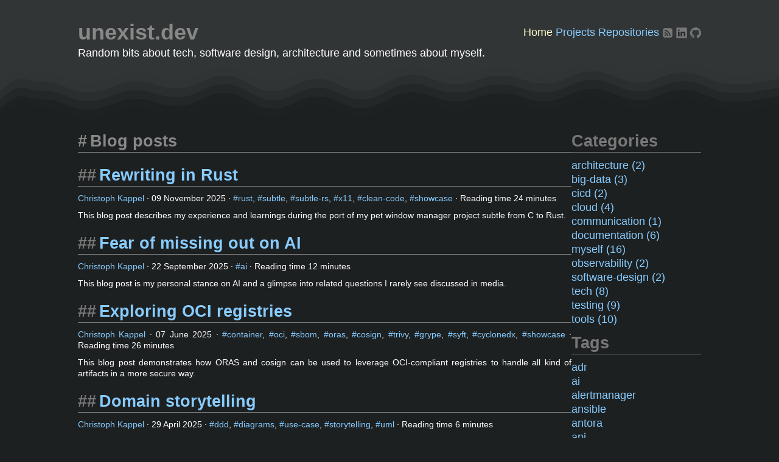

--- FILE ---
content_type: text/html
request_url: https://blog.unexist.dev/
body_size: 81843
content:
<!doctype html>
<html lang="en">
    <head>
        <meta charset="utf-8">
        <meta name="viewport" content="width=device-width">
        <title>unexist.dev | </title>
        <link rel="apple-touch-icon" sizes="180x180" href="/assets/favicons/apple-touch-icon.png">
        <link rel="icon" type="image/x-icon" href="/assets/favicons/favicon.ico">
        <link rel="icon" type="image/png" sizes="32x32" href="/assets/favicons/32x32.png">
        <link rel="icon" type="image/png" sizes="16x16" href="/assets/favicons/16x16.png">
        <link rel="stylesheet" href="/assets/css/style.css">
        <link rel="stylesheet" href="/assets/css/highlighter.css">
        <link rel="stylesheet" href="/assets/css/solid.min.css">
        <link rel="stylesheet" href="/assets/css/fontawesome.min.css">
    </head>
    <body>
        <div id="container">
            <div id="header">
               <div id="headline">
                   <div>
                       <h1>unexist.dev</h1>

                       <nav>
                           <a class="active" href="/">Home</a>
                           <a href="https://projects.unexist.dev">Projects</a>
                           <a href="https://hg.unexist.dev">Repositories</a>
                           <a href="/feed.xml" rel="noopener" title="RSS" aria-label="RSS">
                               <svg class="rss" width="32px" height="32px" viewBox="0 0 1792 1792" xmlns="http://www.w3.org/2000/svg">
                                   <path d="M640 1280q0-53-37.5-90.5T512 1152t-90.5 37.5T384 1280t37.5 90.5T512 1408t90.5-37.5T640 1280zm351 94q-13-232-177-396T418 801q-14-1-24 9t-10 23v128q0 13 8.5 22t21.5 10q154 11 264 121t121 264q1 13 10 21.5t22 8.5h128q13 0 23-10t9-24zm384 1q-5-154-56-297.5t-139.5-260-205-205-260-139.5T417 417q-14-1-23 9-10 10-10 23v128q0 13 9 22t22 10q204 7 378 111.5T1071.5 999t111.5 378q1 13 10 22t22 9h128q13 0 23-10 11-9 9-23zm289-959v960q0 119-84.5 203.5T1376 1664H416q-119 0-203.5-84.5T128 1376V416q0-119 84.5-203.5T416 128h960q119 0 203.5 84.5T1664 416z"></path>
                               </svg>
                           </a>

                           <a href="https://www.linkedin.com/in/christoph-kappel-24bba71b7" target="_blank" rel="noopener" title="LinkedIn" aria-label="LinkedIn">
                               <svg class="linkedin" width="32px" height="32px" viewBox="0 0 78 79.459999" id="svg3070" version="1.1" inkscape:version="0.48.0 r9654" sodipodi:docname="New document 4">
                                   <defs id="defs3072"></defs>
                                   <g inkscape:label="Layer 1" inkscape:groupmode="layer" id="layer1" transform="translate(-413,-393.96227)">
                                       <g transform="matrix(1.018827,0,0,-1.018827,170.5996,498.03288)" id="g3019">
                                           <path d="m 239.3298,95.036 c 0,2.96 2.4604,5.361 5.4956,5.361 l 63.376,0 c 3.0351,0 5.4956,-2.401 5.4956,-5.361 l 0,-64.117 c 0,-2.961 -2.4605,-5.361 -5.4956,-5.361 l -63.376,0 c -3.0352,0 -5.4956,2.4 -5.4956,5.361 l 0,64.117 z" id="path14" inkscape:connector-curvature="0"></path>
                                           <path d="m 261.8728,37.749 0,33.794 -11.2325,0 0,-33.794 11.2325,0 z m -5.6163,38.408 c 3.917,0 6.355,2.595 6.355,5.838 -0.073,3.316 -2.438,5.839 -6.2807,5.839 -3.8423,0 -6.3545,-2.523 -6.3545,-5.839 0,-3.243 2.4375,-5.838 6.207,-5.838 l 0.073,0 z" id="path28" inkscape:connector-curvature="0"></path>
                                           <path d="m 268.0881,37.749 11.2324,0 0,18.872 c 0,1.01 0.073,2.019 0.3696,2.741 0.812,2.018 2.6602,4.108 5.7632,4.108 4.0645,0 5.6904,-3.099 5.6904,-7.642 l 0,-18.079 11.2315,0 0,19.377 c 0,10.38 -5.5415,15.21 -12.9316,15.21 -6.0596,0 -8.7198,-3.387 -10.1978,-5.694 l 0.075,0 0,4.901 -11.2324,0 c 0.1474,-3.171 0,-33.794 0,-33.794 z" id="path30" inkscape:connector-curvature="0"></path>
                                       </g>
                                   </g>
                               </svg>
                           </a>
                           <a href="https://github.com/unexist" target="_blank" rel="noopener" title="Github" aria-label="Github">
                               <svg class="github" width="32px" height="32px" viewBox="0 0 256 250" version="1.1"
                                    xmlns="http://www.w3.org/2000/svg"
                                    preserveAspectRatio="xMidYMid">
                                   <g>
                                       <path d="M128.00106,0 C57.3172926,0 0,57.3066942 0,128.00106 C0,184.555281 36.6761997,232.535542 87.534937,249.460899 C93.9320223,250.645779 96.280588,246.684165 96.280588,243.303333 C96.280588,240.251045 96.1618878,230.167899 96.106777,219.472176 C60.4967585,227.215235 52.9826207,204.369712 52.9826207,204.369712 C47.1599584,189.574598 38.770408,185.640538 38.770408,185.640538 C27.1568785,177.696113 39.6458206,177.859325 39.6458206,177.859325 C52.4993419,178.762293 59.267365,191.04987 59.267365,191.04987 C70.6837675,210.618423 89.2115753,204.961093 96.5158685,201.690482 C97.6647155,193.417512 100.981959,187.77078 104.642583,184.574357 C76.211799,181.33766 46.324819,170.362144 46.324819,121.315702 C46.324819,107.340889 51.3250588,95.9223682 59.5132437,86.9583937 C58.1842268,83.7344152 53.8029229,70.715562 60.7532354,53.0843636 C60.7532354,53.0843636 71.5019501,49.6441813 95.9626412,66.2049595 C106.172967,63.368876 117.123047,61.9465949 128.00106,61.8978432 C138.879073,61.9465949 149.837632,63.368876 160.067033,66.2049595 C184.49805,49.6441813 195.231926,53.0843636 195.231926,53.0843636 C202.199197,70.715562 197.815773,83.7344152 196.486756,86.9583937 C204.694018,95.9223682 209.660343,107.340889 209.660343,121.315702 C209.660343,170.478725 179.716133,181.303747 151.213281,184.472614 C155.80443,188.444828 159.895342,196.234518 159.895342,208.176593 C159.895342,225.303317 159.746968,239.087361 159.746968,243.303333 C159.746968,246.709601 162.05102,250.70089 168.53925,249.443941 C219.370432,232.499507 256,184.536204 256,128.00106 C256,57.3066942 198.691187,0 128.00106,0 Z M47.9405593,182.340212 C47.6586465,182.976105 46.6581745,183.166873 45.7467277,182.730227 C44.8183235,182.312656 44.2968914,181.445722 44.5978808,180.80771 C44.8734344,180.152739 45.876026,179.97045 46.8023103,180.409216 C47.7328342,180.826786 48.2627451,181.702199 47.9405593,182.340212 Z M54.2367892,187.958254 C53.6263318,188.524199 52.4329723,188.261363 51.6232682,187.366874 C50.7860088,186.474504 50.6291553,185.281144 51.2480912,184.70672 C51.8776254,184.140775 53.0349512,184.405731 53.8743302,185.298101 C54.7115892,186.201069 54.8748019,187.38595 54.2367892,187.958254 Z M58.5562413,195.146347 C57.7719732,195.691096 56.4895886,195.180261 55.6968417,194.042013 C54.9125733,192.903764 54.9125733,191.538713 55.713799,190.991845 C56.5086651,190.444977 57.7719732,190.936735 58.5753181,192.066505 C59.3574669,193.22383 59.3574669,194.58888 58.5562413,195.146347 Z M65.8613592,203.471174 C65.1597571,204.244846 63.6654083,204.03712 62.5716717,202.981538 C61.4524999,201.94927 61.1409122,200.484596 61.8446341,199.710926 C62.5547146,198.935137 64.0575422,199.15346 65.1597571,200.200564 C66.2704506,201.230712 66.6095936,202.705984 65.8613592,203.471174 Z M75.3025151,206.281542 C74.9930474,207.284134 73.553809,207.739857 72.1039724,207.313809 C70.6562556,206.875043 69.7087748,205.700761 70.0012857,204.687571 C70.302275,203.678621 71.7478721,203.20382 73.2083069,203.659543 C74.6539041,204.09619 75.6035048,205.261994 75.3025151,206.281542 Z M86.046947,207.473627 C86.0829806,208.529209 84.8535871,209.404622 83.3316829,209.4237 C81.8013,209.457614 80.563428,208.603398 80.5464708,207.564772 C80.5464708,206.498591 81.7483088,205.631657 83.2786917,205.606221 C84.8005962,205.576546 86.046947,206.424403 86.046947,207.473627 Z M96.6021471,207.069023 C96.7844366,208.099171 95.7267341,209.156872 94.215428,209.438785 C92.7295577,209.710099 91.3539086,209.074206 91.1652603,208.052538 C90.9808515,206.996955 92.0576306,205.939253 93.5413813,205.66582 C95.054807,205.402984 96.4092596,206.021919 96.6021471,207.069023 Z" fill="#161614"></path>
                                   </g>
                               </svg>
                           </a>
                       </nav>
                   </div>

                   <p>Random bits about tech, software design, architecture and sometimes about myself.</p>
               </div>
                <svg class="waves" role="presentation" viewBox="0 90 2400 180" transform="rotate(180)">
                    <g fill="hsl(195 6% 12%)">
                        <path d="M.46 239c31.5-3.33 90.27-20.16 151.17-16 60.91 4.17 82.36 34.96 141.18 36 58.82 1.05 82.35-31.83 141.18-31 58.82.84 82.35 35.63 141.17 35 58.83-.62 82.36-35.08 141.18-38 58.82-2.91 82.35 24.21 141.18 24 58.82-.2 82.35-25.41 141.17-25 58.83.42 82.36 31.38 141.18 27 58.82-4.37 82.35-45.5 141.18-48 58.82-2.5 82.35 36.42 141.17 36 58.83-.41 82.35-40.29 141.18-38 58.82 2.3 82.35 47.13 141.17 49 58.83 1.88 82.36-36.04 141.18-40 58.82-3.95 82.35 23.5 141.18 21 58.82-2.5 82.35-32.79 141.17-33 58.83-.2 82.36 33.46 141.18 32 58.82-1.45 59.68 40.38 141.18-39 81.5-79.37 854.16-166.58 250-342-604.17-175.41-2493.75-395.83-3150-500" opacity=".05"></path>
                        <path d="M.46 212c31.5-3.33 90.27-20.16 151.17-16 60.91 4.17 82.36 34.96 141.18 36 58.82 1.05 82.35-31.83 141.18-31 58.82.84 82.35 35.63 141.17 35 58.83-.62 82.36-35.08 141.18-38 58.82-2.91 82.35 24.21 141.18 24 58.82-.2 82.35-25.41 141.17-25 58.83.42 82.36 31.38 141.18 27 58.82-4.37 82.35-45.5 141.18-48 58.82-2.5 82.35 36.42 141.17 36 58.83-.41 82.35-40.29 141.18-38 58.82 2.3 82.35 47.13 141.17 49 58.83 1.88 82.36-36.04 141.18-40 58.82-3.95 82.35 23.5 141.18 21 58.82-2.5 82.35-32.79 141.17-33 58.83-.2 82.36 33.46 141.18 32 58.82-1.45 59.68 40.38 141.18-39 81.5-79.37 854.16-166.58 250-342-604.17-175.41-2493.75-395.83-3150-500" opacity=".29"></path>
                        <path d="M.46 185c31.5-3.33 90.27-20.16 151.17-16 60.91 4.17 82.36 34.96 141.18 36 58.82 1.05 82.35-31.83 141.18-31 58.82.84 82.35 35.63 141.17 35 58.83-.62 82.36-35.08 141.18-38 58.82-2.91 82.35 24.21 141.18 24 58.82-.2 82.35-25.41 141.17-25 58.83.42 82.36 31.38 141.18 27 58.82-4.37 82.35-45.5 141.18-48 58.82-2.5 82.35 36.42 141.17 36 58.83-.41 82.35-40.29 141.18-38 58.82 2.3 82.35 47.13 141.17 49 58.83 1.88 82.36-36.04 141.18-40 58.82-3.95 82.35 23.5 141.18 21 58.82-2.5 82.35-32.79 141.17-33 58.83-.2 82.36 33.46 141.18 32 58.82-1.45 59.68 40.38 141.18-39 81.5-79.37 854.16-166.58 250-342-604.17-175.41-2493.75-395.83-3150-500" opacity=".53"></path>
                        <path d="M.46 158c31.5-3.33 90.27-20.16 151.17-16 60.91 4.17 82.36 34.96 141.18 36 58.82 1.05 82.35-31.83 141.18-31 58.82.84 82.35 35.63 141.17 35 58.83-.62 82.36-35.08 141.18-38 58.82-2.91 82.35 24.21 141.18 24 58.82-.2 82.35-25.41 141.17-25 58.83.42 82.36 31.38 141.18 27 58.82-4.37 82.35-45.5 141.18-48 58.82-2.5 82.35 36.42 141.17 36 58.83-.41 82.35-40.29 141.18-38 58.82 2.3 82.35 47.13 141.17 49 58.83 1.88 82.36-36.04 141.18-40 58.82-3.95 82.35 23.5 141.18 21 58.82-2.5 82.35-32.79 141.17-33 58.83-.2 82.36 33.46 141.18 32 58.82-1.45 59.68 40.38 141.18-39 81.5-79.37 854.16-166.58 250-342-604.17-175.41-2493.75-395.83-3150-500" opacity=".76"></path>
                        <path d="M.46 131c31.5-3.33 90.27-20.16 151.17-16 60.91 4.17 82.36 34.96 141.18 36 58.82 1.05 82.35-31.83 141.18-31 58.82.84 82.35 35.63 141.17 35 58.83-.62 82.36-35.08 141.18-38 58.82-2.91 82.35 24.21 141.18 24 58.82-.2 82.35-25.41 141.17-25 58.83.42 82.36 31.38 141.18 27 58.82-4.37 82.35-45.5 141.18-48 58.82-2.5 82.35 36.42 141.17 36 58.83-.41 82.35-40.29 141.18-38 58.82 2.3 82.35 47.13 141.17 49 58.83 1.88 82.36-36.04 141.18-40 58.82-3.95 82.35 23.5 141.18 21 58.82-2.5 82.35-32.79 141.17-33 58.83-.2 82.36 33.46 141.18 32 58.82-1.45 59.68 40.38 141.18-39 81.5-79.37 854.16-166.58 250-342-604.17-175.41-2493.75-395.83-3150-500"></path>
                    </g>
                </svg>
            </div>
            <div id="main"></div>
                <div id="split">
                    <main id="content">
                        <div id="posts">
    <h1>Blog posts</h1>

    <div class="post-content">
        
        
        <p>
            <h2><a href="/tech/2025/11/09/rewriting-in-rust.html">Rewriting in Rust</a></h2>
            <div class="post-meta">
                
                

                
                    <a href="about.html">Christoph Kappel</a>
                    &middot;
                    <time datetime="2025-11-09T17:32:00+01:00">09 November 2025</time>
                    &middot;
                
                
                    <a href="/tag/rust.html" rel="tag">rust</a>, <a href="/tag/subtle.html" rel="tag">subtle</a>, <a href="/tag/subtle-rs.html" rel="tag">subtle-rs</a>, <a href="/tag/x11.html" rel="tag">x11</a>, <a href="/tag/clean-code.html" rel="tag">clean-code</a>, <a href="/tag/showcase.html" rel="tag">showcase</a>
                    &middot;
                
                Reading time <span class="reading-time">24 minutes</span>
            </div>
            <div class="post-summary">
                This blog post describes my experience and learnings during the port of my pet window manager project subtle from C to Rust.
            </div>
        </p>
        
        <p>
            <h2><a href="/myself/2025/09/22/fear-of-missing-out-on-ai.html">Fear of missing out on AI</a></h2>
            <div class="post-meta">
                
                

                
                    <a href="about.html">Christoph Kappel</a>
                    &middot;
                    <time datetime="2025-09-22T15:48:00+02:00">22 September 2025</time>
                    &middot;
                
                
                    <a href="/tag/ai.html" rel="tag">ai</a>
                    &middot;
                
                Reading time <span class="reading-time">12 minutes</span>
            </div>
            <div class="post-summary">
                This blog post is my personal stance on AI and a glimpse into related questions I rarely see discussed in media.
            </div>
        </p>
        
        <p>
            <h2><a href="/tech/2025/06/07/exploring-oci-registries.html">Exploring OCI registries</a></h2>
            <div class="post-meta">
                
                

                
                    <a href="about.html">Christoph Kappel</a>
                    &middot;
                    <time datetime="2025-06-07T15:16:00+02:00">07 June 2025</time>
                    &middot;
                
                
                    <a href="/tag/container.html" rel="tag">container</a>, <a href="/tag/oci.html" rel="tag">oci</a>, <a href="/tag/sbom.html" rel="tag">sbom</a>, <a href="/tag/oras.html" rel="tag">oras</a>, <a href="/tag/cosign.html" rel="tag">cosign</a>, <a href="/tag/trivy.html" rel="tag">trivy</a>, <a href="/tag/grype.html" rel="tag">grype</a>, <a href="/tag/syft.html" rel="tag">syft</a>, <a href="/tag/cyclonedx.html" rel="tag">cyclonedx</a>, <a href="/tag/showcase.html" rel="tag">showcase</a>
                    &middot;
                
                Reading time <span class="reading-time">26 minutes</span>
            </div>
            <div class="post-summary">
                This blog post demonstrates how ORAS and cosign can be used to leverage OCI-compliant registries to handle all kind of artifacts in a more secure way.
            </div>
        </p>
        
        <p>
            <h2><a href="/communication/2025/04/29/domain-storytelling.html">Domain storytelling</a></h2>
            <div class="post-meta">
                
                

                
                    <a href="about.html">Christoph Kappel</a>
                    &middot;
                    <time datetime="2025-04-29T16:33:00+02:00">29 April 2025</time>
                    &middot;
                
                
                    <a href="/tag/ddd.html" rel="tag">ddd</a>, <a href="/tag/diagrams.html" rel="tag">diagrams</a>, <a href="/tag/use-case.html" rel="tag">use-case</a>, <a href="/tag/storytelling.html" rel="tag">storytelling</a>, <a href="/tag/uml.html" rel="tag">uml</a>
                    &middot;
                
                Reading time <span class="reading-time">6 minutes</span>
            </div>
            <div class="post-summary">
                This blog post introduces domain storytelling as an easy and interactive way of conveying use-cases with strong ties to domain-driven design.
            </div>
        </p>
        
        <p>
            <h2><a href="/documentation/myself/2025/04/07/openapi-and-asciidoc-in-the-mix.html">OpenAPI and AsciiDoc in the Mix</a></h2>
            <div class="post-meta">
                
                

                
                    <a href="about.html">Christoph Kappel</a>
                    &middot;
                    <time datetime="2025-04-07T18:31:00+02:00">07 April 2025</time>
                    &middot;
                
                
                    <a href="/tag/asciidoc.html" rel="tag">asciidoc</a>, <a href="/tag/openapi.html" rel="tag">openapi</a>, <a href="/tag/asciidoxy.html" rel="tag">asciidoxy</a>, <a href="/tag/kotlin.html" rel="tag">kotlin</a>, <a href="/tag/showcase.html" rel="tag">showcase</a>
                    &middot;
                
                Reading time <span class="reading-time">8 minutes</span>
            </div>
            <div class="post-summary">
                This blog post rounds up on converting OpenAPI specs to AsciiDoc and how this can be brought into the mix of centralized documentation.
            </div>
        </p>
        
        <p>
            <h2><a href="/cicd/2025/02/15/gitlab-with-podman.html">Gitlab with Podman</a></h2>
            <div class="post-meta">
                
                

                
                    <a href="about.html">Christoph Kappel</a>
                    &middot;
                    <time datetime="2025-02-15T18:07:00+01:00">15 February 2025</time>
                    &middot;
                
                
                    <a href="/tag/gitlab.html" rel="tag">gitlab</a>, <a href="/tag/podman.html" rel="tag">podman</a>, <a href="/tag/dagger.html" rel="tag">dagger</a>, <a href="/tag/showcase.html" rel="tag">showcase</a>
                    &middot;
                
                Reading time <span class="reading-time">10 minutes</span>
            </div>
            <div class="post-summary">
                This blog post is a spin-off of the original post about the programmable CICD system Dagger and explains how to set up Gitlab with Podman.
            </div>
        </p>
        
        <p>
            <h2><a href="/documentation/myself/2024/12/26/bringing-documentation-together.html">Bringing documentation together</a></h2>
            <div class="post-meta">
                
                

                
                    <a href="about.html">Christoph Kappel</a>
                    &middot;
                    <time datetime="2024-12-26T18:20:00+01:00">26 December 2024</time>
                    &middot;
                
                
                    <a href="/tag/asciidoc.html" rel="tag">asciidoc</a>, <a href="/tag/doxygen.html" rel="tag">doxygen</a>, <a href="/tag/asciidoxy.html" rel="tag">asciidoxy</a>, <a href="/tag/showcase.html" rel="tag">showcase</a>
                    &middot;
                
                Reading time <span class="reading-time">9 minutes</span>
            </div>
            <div class="post-summary">
                This blog post explains how documentation from Doxygen and AsciiDoc can be brought together with the help of AsciiDoxy.
            </div>
        </p>
        
        <p>
            <h2><a href="/documentation/myself/2024/10/25/decision-records.html">Decision records</a></h2>
            <div class="post-meta">
                
                

                
                    <a href="about.html">Christoph Kappel</a>
                    &middot;
                    <time datetime="2024-10-25T17:48:00+02:00">25 October 2024</time>
                    &middot;
                
                
                    <a href="/tag/adr.html" rel="tag">adr</a>, <a href="/tag/tdr.html" rel="tag">tdr</a>, <a href="/tag/asciidoc.html" rel="tag">asciidoc</a>, <a href="/tag/markdown.html" rel="tag">markdown</a>, <a href="/tag/showcase.html" rel="tag">showcase</a>
                    &middot;
                
                Reading time <span class="reading-time">15 minutes</span>
            </div>
            <div class="post-summary">
                This blog post summarizes my experience with architecture decision records (ADR), introduces technical debt records (TDB) and demonstrates how everything can be nicely combined document and culture wise.
            </div>
        </p>
        
        <p>
            <h2><a href="/observability/2024/09/24/monitoring-with-signoz.html">Monitoring with SigNoz</a></h2>
            <div class="post-meta">
                
                

                
                    <a href="about.html">Christoph Kappel</a>
                    &middot;
                    <time datetime="2024-09-24T17:57:00+02:00">24 September 2024</time>
                    &middot;
                
                
                    <a href="/tag/golang.html" rel="tag">golang</a>, <a href="/tag/tracing.html" rel="tag">tracing</a>, <a href="/tag/opentelemetry.html" rel="tag">opentelemetry</a>, <a href="/tag/logging.html" rel="tag">logging</a>, <a href="/tag/prometheus.html" rel="tag">prometheus</a>, <a href="/tag/logsprout.html" rel="tag">logsprout</a>, <a href="/tag/alertmanager.html" rel="tag">alertmanager</a>, <a href="/tag/signoz.html" rel="tag">signoz</a>, <a href="/tag/showcase.html" rel="tag">showcase</a>
                    &middot;
                
                Reading time <span class="reading-time">14 minutes</span>
            </div>
            <div class="post-summary">
                This blog post summarizes observability, briefly explains the missing pillar from a previous post and introduces the monitoring platform SigNoz.
            </div>
        </p>
        
        <p>
            <h2><a href="/tech/2024/08/04/playing-with-odata.html">Playing with OData</a></h2>
            <div class="post-meta">
                
                

                
                    <a href="about.html">Christoph Kappel</a>
                    &middot;
                    <time datetime="2024-08-04T17:23:00+02:00">04 August 2024</time>
                    &middot;
                
                
                    <a href="/tag/rest.html" rel="tag">rest</a>, <a href="/tag/odata.html" rel="tag">odata</a>, <a href="/tag/showcase.html" rel="tag">showcase</a>
                    &middot;
                
                Reading time <span class="reading-time">14 minutes</span>
            </div>
            <div class="post-summary">
                This blog introduces OData and summarizes its main similarities and differences to plain REST.
            </div>
        </p>
        
        <p>
            <h2><a href="/architecture/2024/07/08/architecture-diagrams.html">Architecture diagrams</a></h2>
            <div class="post-meta">
                
                

                
                    <a href="about.html">Christoph Kappel</a>
                    &middot;
                    <time datetime="2024-07-08T19:39:00+02:00">08 July 2024</time>
                    &middot;
                
                
                    <a href="/tag/golang.html" rel="tag">golang</a>, <a href="/tag/c4.html" rel="tag">c4</a>, <a href="/tag/structurizr.html" rel="tag">structurizr</a>, <a href="/tag/goadesign.html" rel="tag">goadesign</a>, <a href="/tag/plantuml.html" rel="tag">plantuml</a>, <a href="/tag/showcase.html" rel="tag">showcase</a>
                    &middot;
                
                Reading time <span class="reading-time">20 minutes</span>
            </div>
            <div class="post-summary">
                This blog post illustrates how C4-based architecture diagrams can be derived from a simple model with the help of Struturizr.
            </div>
        </p>
        
        <p>
            <h2><a href="/tech/2024/06/23/deployment-with-feature-flags.html">Deployment with feature flags</a></h2>
            <div class="post-meta">
                
                

                
                    <a href="about.html">Christoph Kappel</a>
                    &middot;
                    <time datetime="2024-06-23T15:57:00+02:00">23 June 2024</time>
                    &middot;
                
                
                    <a href="/tag/showcase.html" rel="tag">showcase</a>, <a href="/tag/unleash.html" rel="tag">unleash</a>, <a href="/tag/architecture.html" rel="tag">architecture</a>
                    &middot;
                
                Reading time <span class="reading-time">9 minutes</span>
            </div>
            <div class="post-summary">
                This blog post demonstrates how deployments and actual releases can be decoupled with the help of feature flags.
            </div>
        </p>
        
        <p>
            <h2><a href="/tech/2024/05/30/extending-asciidoctor.html">Extending Asciidoctor</a></h2>
            <div class="post-meta">
                
                

                
                    <a href="about.html">Christoph Kappel</a>
                    &middot;
                    <time datetime="2024-05-30T17:37:00+02:00">30 May 2024</time>
                    &middot;
                
                
                    <a href="/tag/showcase.html" rel="tag">showcase</a>, <a href="/tag/asciidoc.html" rel="tag">asciidoc</a>, <a href="/tag/asciidoctor.html" rel="tag">asciidoctor</a>, <a href="/tag/asciidoctorj.html" rel="tag">asciidoctorj</a>, <a href="/tag/ruby.html" rel="tag">ruby</a>, <a href="/tag/java.html" rel="tag">java</a>, <a href="/tag/docs-as-code.html" rel="tag">docs-as-code</a>
                    &middot;
                
                Reading time <span class="reading-time">13 minutes</span>
            </div>
            <div class="post-summary">
                This blog post explains how Asciidoctor can easily be extended with new macros for custom functionality like collecting versions.
            </div>
        </p>
        
        <p>
            <h2><a href="/cicd/2024/05/05/building-with-dagger.html">Building with Dagger</a></h2>
            <div class="post-meta">
                
                

                
                    <a href="about.html">Christoph Kappel</a>
                    &middot;
                    <time datetime="2024-05-05T17:13:00+02:00">05 May 2024</time>
                    &middot;
                
                
                    <a href="/tag/dagger.html" rel="tag">dagger</a>, <a href="/tag/golang.html" rel="tag">golang</a>, <a href="/tag/podman.html" rel="tag">podman</a>, <a href="/tag/showcase.html" rel="tag">showcase</a>
                    &middot;
                
                Reading time <span class="reading-time">11 minutes</span>
            </div>
            <div class="post-summary">
                This blog post explores the pipeline-as-code options of the programmable CICD system Dagger.
            </div>
        </p>
        
        <p>
            <h2><a href="/big-data/2024/03/23/spark_vs_mapreduce.html">Spark vs MapReduce</a></h2>
            <div class="post-meta">
                
                

                
                    <a href="about.html">Christoph Kappel</a>
                    &middot;
                    <time datetime="2024-03-23T21:03:00+01:00">23 March 2024</time>
                    &middot;
                
                
                    <a href="/tag/hadoop.html" rel="tag">hadoop</a>, <a href="/tag/mapreduce.html" rel="tag">mapreduce</a>, <a href="/tag/spark.html" rel="tag">spark</a>, <a href="/tag/versus.html" rel="tag">versus</a>, <a href="/tag/showcase.html" rel="tag">showcase</a>
                    &middot;
                
                Reading time <span class="reading-time">12 minutes</span>
            </div>
            <div class="post-summary">
                This third blog post of the Big Data series introduces Apache Spark and compares it with the features of MapReduce along with its computing model.
            </div>
        </p>
        
        <p>
            <h2><a href="/big-data/2024/01/05/mapreduce.html">MapReduce for Big Data</a></h2>
            <div class="post-meta">
                
                

                
                    <a href="about.html">Christoph Kappel</a>
                    &middot;
                    <time datetime="2024-01-05T16:07:00+01:00">05 January 2024</time>
                    &middot;
                
                
                    <a href="/tag/hadoop.html" rel="tag">hadoop</a>, <a href="/tag/mapreduce.html" rel="tag">mapreduce</a>, <a href="/tag/showcase.html" rel="tag">showcase</a>
                    &middot;
                
                Reading time <span class="reading-time">15 minutes</span>
            </div>
            <div class="post-summary">
                This follow up blog post of the Big Data series briefly explains the computing model MapReduce and provides some examples how it can be used and tested.
            </div>
        </p>
        
        <p>
            <h2><a href="/big-data/2023/10/27/big-data.html">Introduction to Big Data</a></h2>
            <div class="post-meta">
                
                

                
                    <a href="about.html">Christoph Kappel</a>
                    &middot;
                    <time datetime="2023-10-27T15:14:00+02:00">27 October 2023</time>
                    &middot;
                
                
                    <a href="/tag/hadoop.html" rel="tag">hadoop</a>, <a href="/tag/showcase.html" rel="tag">showcase</a>
                    &middot;
                
                Reading time <span class="reading-time">11 minutes</span>
            </div>
            <div class="post-summary">
                This blog post is the start of a series about the world of Big Data, provides a brief introduction to Hadoop and includes demo code to store data there.
            </div>
        </p>
        
        <p>
            <h2><a href="/tools/2023/01/21/evolving-a-format.html">Evolving a format</a></h2>
            <div class="post-meta">
                
                

                
                    <a href="/about.html">Christoph Kappel</a>
                    &middot;
                    <time class="line-through" datetime="2023-01-21T21:41:00+01:00">21 January 2023</time>
                    <time datetime="2023-09-11T14:00:00+02:00">11 September 2023</time>
                    &middot;
                
                
                    <a href="/tag/csv.html" rel="tag">csv</a>, <a href="/tag/csvschema.html" rel="tag">csvschema</a>, <a href="/tag/json.html" rel="tag">json</a>, <a href="/tag/jsonschema.html" rel="tag">jsonschema</a>, <a href="/tag/avro.html" rel="tag">avro</a>, <a href="/tag/parquet.html" rel="tag">parquet</a>, <a href="/tag/apicurio.html" rel="tag">apicurio</a>, <a href="/tag/showcase.html" rel="tag">showcase</a>
                    &middot;
                
                Reading time <span class="reading-time">26 minutes</span>
            </div>
            <div class="post-summary">
                This blog post explains how a format can be evolved during its lifetime.
            </div>
        </p>
        
        <p>
            <h2><a href="/myself/2023/04/28/coding-with-ai.html">Coding with AI</a></h2>
            <div class="post-meta">
                
                

                
                    <a href="about.html">Christoph Kappel</a>
                    &middot;
                    <time datetime="2023-04-28T17:09:00+02:00">28 April 2023</time>
                    &middot;
                
                
                    <a href="/tag/ai.html" rel="tag">ai</a>, <a href="/tag/tabnine.html" rel="tag">tabnine</a>, <a href="/tag/copilot.html" rel="tag">copilot</a>
                    &middot;
                
                Reading time <span class="reading-time">8 minutes</span>
            </div>
            <div class="post-summary">
                This blog post summarizes my experience with AI-assisted coding.
            </div>
        </p>
        
        <p>
            <h2><a href="/testing/2022/09/23/what-is-glue-code.html">What is glue code?</a></h2>
            <div class="post-meta">
                
                

                
                    <a href="about.html">Christoph Kappel</a>
                    &middot;
                    <time datetime="2022-09-23T14:02:00+02:00">23 September 2022</time>
                    &middot;
                
                
                    <a href="/tag/specification-by-example.html" rel="tag">specification-by-example</a>, <a href="/tag/cucumber.html" rel="tag">cucumber</a>, <a href="/tag/karate.html" rel="tag">karate</a>, <a href="/tag/showcase.html" rel="tag">showcase</a>
                    &middot;
                
                Reading time <span class="reading-time">14 minutes</span>
            </div>
            <div class="post-summary">
                This blog post explains the usage of glue code in modern testing frameworks.
            </div>
        </p>
        
        <p>
            <h2><a href="/cloud/2022/07/21/orchestration-with-nomad.html">Orchestration with Nomad</a></h2>
            <div class="post-meta">
                
                

                
                    <a href="about.html">Christoph Kappel</a>
                    &middot;
                    <time datetime="2022-07-21T17:30:00+02:00">21 July 2022</time>
                    &middot;
                
                
                    <a href="/tag/nomad.html" rel="tag">nomad</a>, <a href="/tag/consul.html" rel="tag">consul</a>, <a href="/tag/fabio.html" rel="tag">fabio</a>, <a href="/tag/load-balancer.html" rel="tag">load-balancer</a>, <a href="/tag/kubernetes.html" rel="tag">kubernetes</a>, <a href="/tag/orchestration.html" rel="tag">orchestration</a>, <a href="/tag/showcase.html" rel="tag">showcase</a>
                    &middot;
                
                Reading time <span class="reading-time">25 minutes</span>
            </div>
            <div class="post-summary">
                This blog post demonstrates how Nomad can be used as a lightweight replacement for Kubernetes.
            </div>
        </p>
        
        <p>
            <h2><a href="/tools/2021/12/28/one-month-of-podman.html">One month of Podman</a></h2>
            <div class="post-meta">
                
                

                
                    <a href="/about.html">Christoph Kappel</a>
                    &middot;
                    <time class="line-through" datetime="2021-12-28T22:45:00+01:00">28 December 2021</time>
                    <time datetime="2022-07-05T17:00:00+02:00">05 July 2022</time>
                    &middot;
                
                
                    <a href="/tag/docker.html" rel="tag">docker</a>, <a href="/tag/podman.html" rel="tag">podman</a>, <a href="/tag/jaeger.html" rel="tag">jaeger</a>, <a href="/tag/quarkus.html" rel="tag">quarkus</a>, <a href="/tag/opentracing.html" rel="tag">opentracing</a>, <a href="/tag/opentelemetry.html" rel="tag">opentelemetry</a>, <a href="/tag/gelf.html" rel="tag">gelf</a>, <a href="/tag/fluentd.html" rel="tag">fluentd</a>, <a href="/tag/showcase.html" rel="tag">showcase</a>
                    &middot;
                
                Reading time <span class="reading-time">5 minutes</span>
            </div>
            <div class="post-summary">
                This blog post is a followup to my experience with Podman during the first month.
            </div>
        </p>
        
        <p>
            <h2><a href="/testing/2022/05/10/service-virtualization.html">Service virtualization</a></h2>
            <div class="post-meta">
                
                

                
                    <a href="about.html">Christoph Kappel</a>
                    &middot;
                    <time datetime="2022-05-10T19:15:00+02:00">10 May 2022</time>
                    &middot;
                
                
                    <a href="/tag/quarkus.html" rel="tag">quarkus</a>, <a href="/tag/hoverfly.html" rel="tag">hoverfly</a>, <a href="/tag/podman.html" rel="tag">podman</a>, <a href="/tag/showcase.html" rel="tag">showcase</a>
                    &middot;
                
                Reading time <span class="reading-time">5 minutes</span>
            </div>
            <div class="post-summary">
                This blog post demonstrates service virtualization with a simple example.
            </div>
        </p>
        
        <p>
            <h2><a href="/observability/2022/02/18/logging-vs-tracing.html">Logging vs Tracing</a></h2>
            <div class="post-meta">
                
                

                
                    <a href="about.html">Christoph Kappel</a>
                    &middot;
                    <time datetime="2022-02-18T20:30:00+01:00">18 February 2022</time>
                    &middot;
                
                
                    <a href="/tag/tracing.html" rel="tag">tracing</a>, <a href="/tag/jaeger.html" rel="tag">jaeger</a>, <a href="/tag/opentelemetry.html" rel="tag">opentelemetry</a>, <a href="/tag/logging.html" rel="tag">logging</a>, <a href="/tag/kibana.html" rel="tag">kibana</a>, <a href="/tag/elasticsearch.html" rel="tag">elasticsearch</a>, <a href="/tag/fluentd.html" rel="tag">fluentd</a>, <a href="/tag/gelf.html" rel="tag">gelf</a>, <a href="/tag/versus.html" rel="tag">versus</a>, <a href="/tag/showcase.html" rel="tag">showcase</a>
                    &middot;
                
                Reading time <span class="reading-time">21 minutes</span>
            </div>
            <div class="post-summary">
                This blog explains two of the three pillars of observability - logging and tracing.
            </div>
        </p>
        
        <p>
            <h2><a href="/myself/2021/12/01/migrating-to-podman.html">Migrating to Podman</a></h2>
            <div class="post-meta">
                
                

                
                    <a href="about.html">Christoph Kappel</a>
                    &middot;
                    <time datetime="2021-12-01T19:00:00+01:00">01 December 2021</time>
                    &middot;
                
                
                    <a href="/tag/docker.html" rel="tag">docker</a>, <a href="/tag/podman.html" rel="tag">podman</a>, <a href="/tag/macos.html" rel="tag">macos</a>, <a href="/tag/kibana.html" rel="tag">kibana</a>, <a href="/tag/elastic.html" rel="tag">elastic</a>, <a href="/tag/fluentd.html" rel="tag">fluentd</a>, <a href="/tag/jaeger.html" rel="tag">jaeger</a>, <a href="/tag/showcase.html" rel="tag">showcase</a>
                    &middot;
                
                Reading time <span class="reading-time">17 minutes</span>
            </div>
            <div class="post-summary">
                This blog post summarizes my experience with the migration from Docker to Podman.
            </div>
        </p>
        
        <p>
            <h2><a href="/tools/2021/10/16/cucumber-reports.html">Cucumber reports</a></h2>
            <div class="post-meta">
                
                

                
                    <a href="about.html">Christoph Kappel</a>
                    &middot;
                    <time datetime="2021-10-16T15:57:00+02:00">16 October 2021</time>
                    &middot;
                
                
                    <a href="/tag/specification-by-example.html" rel="tag">specification-by-example</a>, <a href="/tag/cucumber.html" rel="tag">cucumber</a>, <a href="/tag/showcase.html" rel="tag">showcase</a>
                    &middot;
                
                Reading time <span class="reading-time">7 minutes</span>
            </div>
            <div class="post-summary">
                This blog post demonstrates different reporting tools along with the basic reporting capabilities of Cucumber.
            </div>
        </p>
        
        <p>
            <h2><a href="/myself/tools/2021/09/13/setting-up-bookwyrm.html">Setting up Bookwyrm</a></h2>
            <div class="post-meta">
                
                

                
                    <a href="about.html">Christoph Kappel</a>
                    &middot;
                    <time datetime="2021-09-13T15:32:00+02:00">13 September 2021</time>
                    &middot;
                
                
                    <a href="/tag/books.html" rel="tag">books</a>, <a href="/tag/bookwyrm.html" rel="tag">bookwyrm</a>, <a href="/tag/social.html" rel="tag">social</a>
                    &middot;
                
                Reading time <span class="reading-time">5 minutes</span>
            </div>
            <div class="post-summary">
                This blog post summarizes my experience with setting up an early version of BookWyrm.
            </div>
        </p>
        
        <p>
            <h2><a href="/testing/2021/09/09/specification-by-example.html">Specification by example</a></h2>
            <div class="post-meta">
                
                

                
                    <a href="about.html">Christoph Kappel</a>
                    &middot;
                    <time datetime="2021-09-09T14:17:00+02:00">09 September 2021</time>
                    &middot;
                
                
                    <a href="/tag/specification-by-example.html" rel="tag">specification-by-example</a>, <a href="/tag/cucumber.html" rel="tag">cucumber</a>, <a href="/tag/concordion.html" rel="tag">concordion</a>, <a href="/tag/fitnesse.html" rel="tag">fitnesse</a>, <a href="/tag/showcase.html" rel="tag">showcase</a>
                    &middot;
                
                Reading time <span class="reading-time">17 minutes</span>
            </div>
            <div class="post-summary">
                This blog post explains the general idea of specification-by-example and demonstrates the actual tests that can be created from the definitions.
            </div>
        </p>
        
        <p>
            <h2><a href="/testing/2021/08/24/consumer-driven-contracts.html">Consumer-driven contracts</a></h2>
            <div class="post-meta">
                
                

                
                    <a href="about.html">Christoph Kappel</a>
                    &middot;
                    <time datetime="2021-08-24T12:14:00+02:00">24 August 2021</time>
                    &middot;
                
                
                    <a href="/tag/consumer-driven-contracts.html" rel="tag">consumer-driven-contracts</a>, <a href="/tag/pact.html" rel="tag">pact</a>, <a href="/tag/docker.html" rel="tag">docker</a>, <a href="/tag/junit.html" rel="tag">junit</a>, <a href="/tag/showcase.html" rel="tag">showcase</a>
                    &middot;
                
                Reading time <span class="reading-time">9 minutes</span>
            </div>
            <div class="post-summary">
                This blog post demonstrates Consumer-driven contract testing with the help of Pact.
            </div>
        </p>
        
        <p>
            <h2><a href="/documentation/myself/2021/08/18/learnings-from-using-adr-in-a-real-project.html">Learnings from using ADR in a real project</a></h2>
            <div class="post-meta">
                
                

                
                    <a href="about.html">Christoph Kappel</a>
                    &middot;
                    <time datetime="2021-08-18T17:07:00+02:00">18 August 2021</time>
                    &middot;
                
                
                    <a href="/tag/adr.html" rel="tag">adr</a>, <a href="/tag/asciidoc.html" rel="tag">asciidoc</a>, <a href="/tag/jqassistant.html" rel="tag">jqassistant</a>, <a href="/tag/markdown.html" rel="tag">markdown</a>
                    &middot;
                
                Reading time <span class="reading-time">3 minutes</span>
            </div>
            <div class="post-summary">
                This blog is a summary of my experience with ADR in a real-world project.
            </div>
        </p>
        
        <p>
            <h2><a href="/tech/2021/07/24/microstream-on-helidon.html">Microstream on Helidon</a></h2>
            <div class="post-meta">
                
                

                
                    <a href="about.html">Christoph Kappel</a>
                    &middot;
                    <time datetime="2021-07-24T17:01:00+02:00">24 July 2021</time>
                    &middot;
                
                
                    <a href="/tag/microstream.html" rel="tag">microstream</a>, <a href="/tag/helidon.html" rel="tag">helidon</a>, <a href="/tag/showcase.html" rel="tag">showcase</a>
                    &middot;
                
                Reading time <span class="reading-time">6 minutes</span>
            </div>
            <div class="post-summary">
                This blog post demonstrates how Microstream can be used inside of Helidon project.
            </div>
        </p>
        
        <p>
            <h2><a href="/myself/2021/07/23/idiosyncrasy-of-the-docker-cli.html">Idiosyncrasy of the Docker CLI</a></h2>
            <div class="post-meta">
                
                

                
                    <a href="about.html"></a>
                    &middot;
                    <time datetime="2021-07-23T10:53:00+02:00">23 July 2021</time>
                    &middot;
                
                
                    <a href="/tag/docker.html" rel="tag">docker</a>, <a href="/tag/cli.html" rel="tag">cli</a>, <a href="/tag/quarkus.html" rel="tag">quarkus</a>, <a href="/tag/kafka.html" rel="tag">kafka</a>, <a href="/tag/redpanda.html" rel="tag">redpanda</a>
                    &middot;
                
                Reading time <span class="reading-time">2 minutes</span>
            </div>
            <div class="post-summary">
                This blog post is a reminder and a warning abou the problems if the Docker CLI.
            </div>
        </p>
        
        <p>
            <h2><a href="/tech/2021/07/21/workflow-engines-on-quarkus.html">Workflow engines on Quarkus</a></h2>
            <div class="post-meta">
                
                

                
                    <a href="about.html">Christoph Kappel</a>
                    &middot;
                    <time datetime="2021-07-21T17:15:00+02:00">21 July 2021</time>
                    &middot;
                
                
                    <a href="/tag/workflow-engine.html" rel="tag">workflow-engine</a>, <a href="/tag/rules-engine.html" rel="tag">rules-engine</a>, <a href="/tag/camunda.html" rel="tag">camunda</a>, <a href="/tag/kogito.html" rel="tag">kogito</a>, <a href="/tag/quarkus.html" rel="tag">quarkus</a>, <a href="/tag/kafka.html" rel="tag">kafka</a>, <a href="/tag/redpanda.html" rel="tag">redpanda</a>, <a href="/tag/messaging.html" rel="tag">messaging</a>, <a href="/tag/showcase.html" rel="tag">showcase</a>
                    &middot;
                
                Reading time <span class="reading-time">10 minutes</span>
            </div>
            <div class="post-summary">
                This blog post demonstrates how the workflow engines Camunda and Kogito can be used with Quarkus.
            </div>
        </p>
        
        <p>
            <h2><a href="/tools/2021/06/24/aggregate-asciidoc-from-multiple-repositories.html">Aggregate AsciiDoc from multiple repositories</a></h2>
            <div class="post-meta">
                
                

                
                    <a href="about.html">Christoph Kappel</a>
                    &middot;
                    <time datetime="2021-06-24T15:24:00+02:00">24 June 2021</time>
                    &middot;
                
                
                    <a href="/tag/asciidoc.html" rel="tag">asciidoc</a>, <a href="/tag/antora.html" rel="tag">antora</a>, <a href="/tag/docs.html" rel="tag">docs</a>, <a href="/tag/markdown.html" rel="tag">markdown</a>, <a href="/tag/showcase.html" rel="tag">showcase</a>
                    &middot;
                
                Reading time <span class="reading-time">3 minutes</span>
            </div>
            <div class="post-summary">
                This blog post demonstrates how multiple AsciiDoc documents can be assembled with the help of Antora.
            </div>
        </p>
        
        <p>
            <h2><a href="/tools/2021/05/21/multiline-commands-in-makefiles.html">Multiline commands in makefiles</a></h2>
            <div class="post-meta">
                
                

                
                    <a href="about.html">Christoph Kappel</a>
                    &middot;
                    <time datetime="2021-05-21T16:27:00+02:00">21 May 2021</time>
                    &middot;
                
                
                    <a href="/tag/make.html" rel="tag">make</a>
                    &middot;
                
                Reading time <span class="reading-time">1 minute</span>
            </div>
            <div class="post-summary">
                This blog post is a reminder how to actually use multilines inside of Make.
            </div>
        </p>
        
        <p>
            <h2><a href="/tools/2021/04/29/asciidoctor-maven-and-intellij.html">AsciiDoctor, Maven and IntelliJ</a></h2>
            <div class="post-meta">
                
                

                
                    <a href="about.html">Christoph Kappel</a>
                    &middot;
                    <time datetime="2021-04-29T17:37:00+02:00">29 April 2021</time>
                    &middot;
                
                
                    <a href="/tag/arc42.html" rel="tag">arc42</a>, <a href="/tag/intellij.html" rel="tag">intellij</a>, <a href="/tag/maven.html" rel="tag">maven</a>, <a href="/tag/asciidoc.html" rel="tag">asciidoc</a>
                    &middot;
                
                Reading time <span class="reading-time">2 minutes</span>
            </div>
            <div class="post-summary">
                This blog post is a reminder how to use the AsciiDoc in IntelliJ in a proper way.
            </div>
        </p>
        
        <p>
            <h2><a href="/cloud/2021/03/29/minikube-with-hyperkit.html">Minikube with hyperkit</a></h2>
            <div class="post-meta">
                
                

                
                    <a href="about.html">Christoph Kappel</a>
                    &middot;
                    <time datetime="2021-03-29T07:29:00+02:00">29 March 2021</time>
                    &middot;
                
                
                    <a href="/tag/minikube.html" rel="tag">minikube</a>, <a href="/tag/hyperkit.html" rel="tag">hyperkit</a>, <a href="/tag/virtualbox.html" rel="tag">virtualbox</a>, <a href="/tag/dns.html" rel="tag">dns</a>, <a href="/tag/macos.html" rel="tag">macos</a>
                    &middot;
                
                Reading time <span class="reading-time">less than 1 minute</span>
            </div>
            <div class="post-summary">
                This blog post is a reminder to avoid HyperKit when Minikube is in use.
            </div>
        </p>
        
        <p>
            <h2><a href="/myself/2021/03/19/problems-with-testing-in-intellij.html">Problems with testing in IntelliJ</a></h2>
            <div class="post-meta">
                
                

                
                    <a href="about.html">Christoph Kappel</a>
                    &middot;
                    <time datetime="2021-03-19T08:40:00+01:00">19 March 2021</time>
                    &middot;
                
                
                    <a href="/tag/intellij.html" rel="tag">intellij</a>
                    &middot;
                
                Reading time <span class="reading-time">1 minute</span>
            </div>
            <div class="post-summary">
                This blog post is a reminder of problems with IntelliJ I faced repeatedly before actually posting about it.
            </div>
        </p>
        
        <p>
            <h2><a href="/documentation/testing/2021/03/15/adr-and-jqassistant.html">ADR and jqAssistant</a></h2>
            <div class="post-meta">
                
                

                
                    <a href="about.html">Christoph Kappel</a>
                    &middot;
                    <time datetime="2021-03-15T17:45:00+01:00">15 March 2021</time>
                    &middot;
                
                
                    <a href="/tag/validation.html" rel="tag">validation</a>, <a href="/tag/adr.html" rel="tag">adr</a>, <a href="/tag/asciidoc.html" rel="tag">asciidoc</a>, <a href="/tag/jqassistant.html" rel="tag">jqassistant</a>, <a href="/tag/showcase.html" rel="tag">showcase</a>
                    &middot;
                
                Reading time <span class="reading-time">4 minutes</span>
            </div>
            <div class="post-summary">
                This blog post demonstrates how ADR and jqAssistant can be combined to do architecture testing from the actual records.
            </div>
        </p>
        
        <p>
            <h2><a href="/myself/2021/02/04/defaults-write.html">Defaults Write</a></h2>
            <div class="post-meta">
                
                

                
                    <a href="about.html">Christoph Kappel</a>
                    &middot;
                    <time datetime="2021-02-04T17:09:00+01:00">04 February 2021</time>
                    &middot;
                
                
                    <a href="/tag/macos.html" rel="tag">macos</a>, <a href="/tag/hate.html" rel="tag">hate</a>, <a href="/tag/cynical.html" rel="tag">cynical</a>, <a href="/tag/to-be-continued.html" rel="tag">to-be-continued</a>
                    &middot;
                
                Reading time <span class="reading-time">2 minutes</span>
            </div>
            <div class="post-summary">
                This blog post is a collection and cynical reminder of all the hidden defaults of macOS.
            </div>
        </p>
        
        <p>
            <h2><a href="/cloud/2020/12/15/managing-manifests.html">Managing manifests</a></h2>
            <div class="post-meta">
                
                

                
                    <a href="about.html">Christoph Kappel</a>
                    &middot;
                    <time datetime="2020-12-15T16:53:00+01:00">15 December 2020</time>
                    &middot;
                
                
                    <a href="/tag/kubernetes.html" rel="tag">kubernetes</a>, <a href="/tag/ansible.html" rel="tag">ansible</a>, <a href="/tag/make.html" rel="tag">make</a>, <a href="/tag/helm.html" rel="tag">helm</a>, <a href="/tag/helmfile.html" rel="tag">helmfile</a>, <a href="/tag/ansible.html" rel="tag">ansible</a>, <a href="/tag/to-be-continued.html" rel="tag">to-be-continued</a>
                    &middot;
                
                Reading time <span class="reading-time">7 minutes</span>
            </div>
            <div class="post-summary">
                This blog evaluates different ways of handling Kubernetes manifest files.
            </div>
        </p>
        
        <p>
            <h2><a href="/tools/2020/11/20/multi-java.html">Multi java</a></h2>
            <div class="post-meta">
                
                

                
                    <a href="about.html">Christoph Kappel</a>
                    &middot;
                    <time datetime="2020-11-20T17:01:00+01:00">20 November 2020</time>
                    &middot;
                
                
                    <a href="/tag/java.html" rel="tag">java</a>, <a href="/tag/jenv.html" rel="tag">jenv</a>, <a href="/tag/macos.html" rel="tag">macos</a>
                    &middot;
                
                Reading time <span class="reading-time">3 minutes</span>
            </div>
            <div class="post-summary">
                This blog post demonstrates how different Java versions can be handled gracefully on macOS.
            </div>
        </p>
        
        <p>
            <h2><a href="/cloud/2020/11/07/cloud-native.html">Cloud-native</a></h2>
            <div class="post-meta">
                
                

                
                    <a href="about.html">Christoph Kappel</a>
                    &middot;
                    <time datetime="2020-11-07T17:44:00+01:00">07 November 2020</time>
                    &middot;
                
                
                    <a href="/tag/quarkus.html" rel="tag">quarkus</a>, <a href="/tag/cloud.html" rel="tag">cloud</a>, <a href="/tag/docker.html" rel="tag">docker</a>, <a href="/tag/kind.html" rel="tag">kind</a>, <a href="/tag/helm.html" rel="tag">helm</a>, <a href="/tag/k9s.html" rel="tag">k9s</a>, <a href="/tag/kubernetes.html" rel="tag">kubernetes</a>, <a href="/tag/to-be-continued.html" rel="tag">to-be-continued</a>
                    &middot;
                
                Reading time <span class="reading-time">7 minutes</span>
            </div>
            <div class="post-summary">
                This blog post summarizes my initial experiences during the course of a cloud-native project.
            </div>
        </p>
        
        <p>
            <h2><a href="/testing/2020/10/16/spec-framework.html">Spec framework</a></h2>
            <div class="post-meta">
                
                

                
                    <a href="about.html">Christoph Kappel</a>
                    &middot;
                    <time datetime="2020-10-16T07:00:00+02:00">16 October 2020</time>
                    &middot;
                
                
                    <a href="/tag/specs.html" rel="tag">specs</a>, <a href="/tag/cucumber.html" rel="tag">cucumber</a>, <a href="/tag/gradle.html" rel="tag">gradle</a>, <a href="/tag/spock.html" rel="tag">spock</a>, <a href="/tag/to-be-continued.html" rel="tag">to-be-continued</a>
                    &middot;
                
                Reading time <span class="reading-time">less than 1 minute</span>
            </div>
            <div class="post-summary">
                This blog post is a reminder to give the Spock framework a try - some day.
            </div>
        </p>
        
        <p>
            <h2><a href="/myself/2020/10/15/skill-matrix.html">Skill matrix</a></h2>
            <div class="post-meta">
                
                

                
                    <a href="about.html">Christoph Kappel</a>
                    &middot;
                    <time datetime="2020-10-15T16:00:00+02:00">15 October 2020</time>
                    &middot;
                
                
                    <a href="/tag/people.html" rel="tag">people</a>, <a href="/tag/soft-skills.html" rel="tag">soft-skills</a>, <a href="/tag/management.html" rel="tag">management</a>
                    &middot;
                
                Reading time <span class="reading-time">less than 1 minute</span>
            </div>
            <div class="post-summary">
                This blog post suggests a way to measure and evaluate the different level and skillsets inside of a team.
            </div>
        </p>
        
        <p>
            <h2><a href="/myself/2020/10/07/lessons-learned.html">Lessons learned</a></h2>
            <div class="post-meta">
                
                

                
                    <a href="about.html">Christoph Kappel</a>
                    &middot;
                    <time datetime="2020-10-07T12:00:00+02:00">07 October 2020</time>
                    &middot;
                
                
                    <a href="/tag/ruby.html" rel="tag">ruby</a>, <a href="/tag/watir.html" rel="tag">watir</a>, <a href="/tag/chromedriver.html" rel="tag">chromedriver</a>, <a href="/tag/headless.html" rel="tag">headless</a>
                    &middot;
                
                Reading time <span class="reading-time">2 minutes</span>
            </div>
            <div class="post-summary">
                This blog post shows how years of testing and tinkering can be applied to cheat in raffles.
            </div>
        </p>
        
        <p>
            <h2><a href="/architecture/testing/2020/09/25/architecture-validation.html">Architecture validation</a></h2>
            <div class="post-meta">
                
                

                
                    <a href="about.html">Christoph Kappel</a>
                    &middot;
                    <time datetime="2020-09-25T11:00:00+02:00">25 September 2020</time>
                    &middot;
                
                
                    <a href="/tag/validation.html" rel="tag">validation</a>, <a href="/tag/ddd.html" rel="tag">ddd</a>, <a href="/tag/showcase.html" rel="tag">showcase</a>
                    &middot;
                
                Reading time <span class="reading-time">3 minutes</span>
            </div>
            <div class="post-summary">
                This blog post demonstrates different tools and ways to do automatic architecture testing.
            </div>
        </p>
        
        <p>
            <h2><a href="/tools/2020/09/17/benthos.html">Benthos</a></h2>
            <div class="post-meta">
                
                

                
                    <a href="about.html">Christoph Kappel</a>
                    &middot;
                    <time datetime="2020-09-17T17:00:00+02:00">17 September 2020</time>
                    &middot;
                
                
                    <a href="/tag/streams.html" rel="tag">streams</a>, <a href="/tag/processor.html" rel="tag">processor</a>, <a href="/tag/to-be-continued.html" rel="tag">to-be-continued</a>
                    &middot;
                
                Reading time <span class="reading-time">less than 1 minute</span>
            </div>
            <div class="post-summary">
                This blog is just a reminde to give the awesome tooll Benthos a try - some day.
            </div>
        </p>
        
        <p>
            <h2><a href="/software-design/2020/09/16/value-objects.html">Value objects</a></h2>
            <div class="post-meta">
                
                

                
                    <a href="about.html">Christoph Kappel</a>
                    &middot;
                    <time datetime="2020-09-16T12:00:00+02:00">16 September 2020</time>
                    &middot;
                
                
                    <a href="/tag/ddd.html" rel="tag">ddd</a>, <a href="/tag/frameworks.html" rel="tag">frameworks</a>
                    &middot;
                
                Reading time <span class="reading-time">1 minute</span>
            </div>
            <div class="post-summary">
                This blog post describes a useful way and help for value objects int he DDD cosmos.
            </div>
        </p>
        
        <p>
            <h2><a href="/documentation/myself/2020/09/15/architecture-decisions.html">Architecture decisions</a></h2>
            <div class="post-meta">
                
                

                
                    <a href="about.html">Christoph Kappel</a>
                    &middot;
                    <time datetime="2020-09-15T08:00:00+02:00">15 September 2020</time>
                    &middot;
                
                
                    <a href="/tag/docs.html" rel="tag">docs</a>, <a href="/tag/adr.html" rel="tag">adr</a>
                    &middot;
                
                Reading time <span class="reading-time">1 minute</span>
            </div>
            <div class="post-summary">
                This blog post summarizes my experience with architecture decisions and the need to have a specific format and location.
            </div>
        </p>
        
        <p>
            <h2><a href="/tools/2020/09/09/diagramming.html">Diagramming</a></h2>
            <div class="post-meta">
                
                

                
                    <a href="about.html">Christoph Kappel</a>
                    &middot;
                    <time datetime="2020-09-09T15:00:00+02:00">09 September 2020</time>
                    &middot;
                
                
                    <a href="/tag/diagrams.html" rel="tag">diagrams</a>, <a href="/tag/sequence-diagram.html" rel="tag">sequence-diagram</a>, <a href="/tag/plantuml.html" rel="tag">plantuml</a>, <a href="/tag/cloud.html" rel="tag">cloud</a>
                    &middot;
                
                Reading time <span class="reading-time">less than 1 minute</span>
            </div>
            <div class="post-summary">
                This blog post is a sole collection of diagramming tools I am currently aware of.
            </div>
        </p>
        
        <p>
            <h2><a href="/testing/2020/09/06/api-testing.html">API testing</a></h2>
            <div class="post-meta">
                
                

                
                    <a href="about.html">Christoph Kappel to-be-continued</a>
                    &middot;
                    <time datetime="2020-09-06T12:00:00+02:00">06 September 2020</time>
                    &middot;
                
                
                    <a href="/tag/api.html" rel="tag">api</a>, <a href="/tag/postman.html" rel="tag">postman</a>, <a href="/tag/testmace.html" rel="tag">testmace</a>, <a href="/tag/insomnia.html" rel="tag">insomnia</a>, <a href="/tag/hoppscotch.html" rel="tag">hoppscotch</a>, <a href="/tag/bruno.html" rel="tag">bruno</a>
                    &middot;
                
                Reading time <span class="reading-time">1 minute</span>
            </div>
            <div class="post-summary">
                This blog post is a sole collection of API testing tools I am currently aware of.
            </div>
        </p>
        
        <p>
            <h2><a href="/tech/2020/09/03/windows-tools.html">Windows tools</a></h2>
            <div class="post-meta">
                
                

                
                    <a href="about.html">Christoph Kappel</a>
                    &middot;
                    <time datetime="2020-09-03T16:30:00+02:00">03 September 2020</time>
                    &middot;
                
                
                    <a href="/tag/java.html" rel="tag">java</a>, <a href="/tag/quarkus.html" rel="tag">quarkus</a>, <a href="/tag/maven.html" rel="tag">maven</a>, <a href="/tag/intellij.html" rel="tag">intellij</a>, <a href="/tag/windows.html" rel="tag">windows</a>
                    &middot;
                
                Reading time <span class="reading-time">less than 1 minute</span>
            </div>
            <div class="post-summary">
                This blog post demonstrates an easy way in Windows to get rid of pending Java processes.
            </div>
        </p>
        
        <p>
            <h2><a href="/myself/2020/09/01/know-your-tools.html">Know your tools</a></h2>
            <div class="post-meta">
                
                

                
                    <a href="about.html">Christoph Kappel</a>
                    &middot;
                    <time datetime="2020-09-01T14:30:00+02:00">01 September 2020</time>
                    &middot;
                
                
                    <a href="/tag/citrix.html" rel="tag">citrix</a>, <a href="/tag/intellij.html" rel="tag">intellij</a>
                    &middot;
                
                Reading time <span class="reading-time">less than 1 minute</span>
            </div>
            <div class="post-summary">
                This blog post is basically just a rant about Citrix and Windows.
            </div>
        </p>
        
        <p>
            <h2><a href="/software-design/2020/08/18/naming-and-ddd.html">Naming and DDD</a></h2>
            <div class="post-meta">
                
                

                
                    <a href="about.html">Christoph Kappel</a>
                    &middot;
                    <time datetime="2020-08-18T08:30:00+02:00">18 August 2020</time>
                    &middot;
                
                
                    <a href="/tag/naming.html" rel="tag">naming</a>, <a href="/tag/ddd.html" rel="tag">ddd</a>, <a href="/tag/clean-code.html" rel="tag">clean-code</a>
                    &middot;
                
                Reading time <span class="reading-time">less than 1 minute</span>
            </div>
            <div class="post-summary">
                This blog post is just thinking out loud about the problems of naming inside of DDD.
            </div>
        </p>
        
        <p>
            <h2><a href="/testing/2020/08/13/property-based-testing.html">Property based testing</a></h2>
            <div class="post-meta">
                
                

                
                    <a href="about.html">Christoph Kappel</a>
                    &middot;
                    <time datetime="2020-08-13T12:10:00+02:00">13 August 2020</time>
                    &middot;
                
                
                    <a href="/tag/java.html" rel="tag">java</a>, <a href="/tag/showcase.html" rel="tag">showcase</a>
                    &middot;
                
                Reading time <span class="reading-time">3 minutes</span>
            </div>
            <div class="post-summary">
                This blog post gives a brief introduction along with examples about property based testing.
            </div>
        </p>
        
        <p>
            <h2><a href="/myself/2020/08/12/first-things-first.html">First things first</a></h2>
            <div class="post-meta">
                
                

                
                    <a href="about.html">Christoph Kappel</a>
                    &middot;
                    <time datetime="2020-08-12T16:05:48+02:00">12 August 2020</time>
                    &middot;
                
                
                    <a href="/tag/myself.html" rel="tag">myself</a>
                    &middot;
                
                Reading time <span class="reading-time">less than 1 minute</span>
            </div>
            <div class="post-summary">
                This is first official post in this blog and really nonsense!
            </div>
        </p>
        
    </div>
</div>
                    </main>
                    <aside id="sidebar">
                        <div id="categories">
                            <h2>Categories</h2>
                            
                            
                                <a href="/category/architecture.html">architecture (2)</a>
                            
                                <a href="/category/big-data.html">big-data (3)</a>
                            
                                <a href="/category/cicd.html">cicd (2)</a>
                            
                                <a href="/category/cloud.html">cloud (4)</a>
                            
                                <a href="/category/communication.html">communication (1)</a>
                            
                                <a href="/category/documentation.html">documentation (6)</a>
                            
                                <a href="/category/myself.html">myself (16)</a>
                            
                                <a href="/category/observability.html">observability (2)</a>
                            
                                <a href="/category/software-design.html">software-design (2)</a>
                            
                                <a href="/category/tech.html">tech (8)</a>
                            
                                <a href="/category/testing.html">testing (9)</a>
                            
                                <a href="/category/tools.html">tools (10)</a>
                            
                        </div>

                        <div id="tags">
                            <h2>Tags</h2>
                            <a href="/tag/adr.html" class="set-1">adr</a> <a href="/tag/ai.html" class="set-1">ai</a> <a href="/tag/alertmanager.html" class="set-1">alertmanager</a> <a href="/tag/ansible.html" class="set-1">ansible</a> <a href="/tag/antora.html" class="set-1">antora</a> <a href="/tag/api.html" class="set-1">api</a> <a href="/tag/apicurio.html" class="set-1">apicurio</a> <a href="/tag/arc42.html" class="set-1">arc42</a> <a href="/tag/architecture.html" class="set-1">architecture</a> <a href="/tag/asciidoc.html" class="set-2">asciidoc</a> <a href="/tag/asciidoctor.html" class="set-1">asciidoctor</a> <a href="/tag/asciidoctorj.html" class="set-1">asciidoctorj</a> <a href="/tag/asciidoxy.html" class="set-1">asciidoxy</a> <a href="/tag/avro.html" class="set-1">avro</a> <a href="/tag/books.html" class="set-1">books</a> <a href="/tag/bookwyrm.html" class="set-1">bookwyrm</a> <a href="/tag/bruno.html" class="set-1">bruno</a> <a href="/tag/c4.html" class="set-1">c4</a> <a href="/tag/camunda.html" class="set-1">camunda</a> <a href="/tag/chromedriver.html" class="set-1">chromedriver</a> <a href="/tag/citrix.html" class="set-1">citrix</a> <a href="/tag/clean-code.html" class="set-1">clean-code</a> <a href="/tag/cli.html" class="set-1">cli</a> <a href="/tag/cloud.html" class="set-1">cloud</a> <a href="/tag/concordion.html" class="set-1">concordion</a> <a href="/tag/consul.html" class="set-1">consul</a> <a href="/tag/consumer-driven-contracts.html" class="set-1">consumer-driven-contracts</a> <a href="/tag/container.html" class="set-1">container</a> <a href="/tag/copilot.html" class="set-1">copilot</a> <a href="/tag/cosign.html" class="set-1">cosign</a> <a href="/tag/csv.html" class="set-1">csv</a> <a href="/tag/csvschema.html" class="set-1">csvschema</a> <a href="/tag/cucumber.html" class="set-1">cucumber</a> <a href="/tag/cyclonedx.html" class="set-1">cyclonedx</a> <a href="/tag/cynical.html" class="set-1">cynical</a> <a href="/tag/dagger.html" class="set-1">dagger</a> <a href="/tag/ddd.html" class="set-1">ddd</a> <a href="/tag/diagrams.html" class="set-1">diagrams</a> <a href="/tag/dns.html" class="set-1">dns</a> <a href="/tag/docker.html" class="set-1">docker</a> <a href="/tag/docs.html" class="set-1">docs</a> <a href="/tag/docs-as-code.html" class="set-1">docs-as-code</a> <a href="/tag/doxygen.html" class="set-1">doxygen</a> <a href="/tag/elastic.html" class="set-1">elastic</a> <a href="/tag/elasticsearch.html" class="set-1">elasticsearch</a> <a href="/tag/fabio.html" class="set-1">fabio</a> <a href="/tag/fitnesse.html" class="set-1">fitnesse</a> <a href="/tag/fluentd.html" class="set-1">fluentd</a> <a href="/tag/frameworks.html" class="set-1">frameworks</a> <a href="/tag/gelf.html" class="set-1">gelf</a> <a href="/tag/gitlab.html" class="set-1">gitlab</a> <a href="/tag/goadesign.html" class="set-1">goadesign</a> <a href="/tag/golang.html" class="set-1">golang</a> <a href="/tag/gradle.html" class="set-1">gradle</a> <a href="/tag/grype.html" class="set-1">grype</a> <a href="/tag/hadoop.html" class="set-1">hadoop</a> <a href="/tag/hate.html" class="set-1">hate</a> <a href="/tag/headless.html" class="set-1">headless</a> <a href="/tag/helidon.html" class="set-1">helidon</a> <a href="/tag/helm.html" class="set-1">helm</a> <a href="/tag/helmfile.html" class="set-1">helmfile</a> <a href="/tag/hoppscotch.html" class="set-1">hoppscotch</a> <a href="/tag/hoverfly.html" class="set-1">hoverfly</a> <a href="/tag/hyperkit.html" class="set-1">hyperkit</a> <a href="/tag/insomnia.html" class="set-1">insomnia</a> <a href="/tag/intellij.html" class="set-1">intellij</a> <a href="/tag/jaeger.html" class="set-1">jaeger</a> <a href="/tag/java.html" class="set-1">java</a> <a href="/tag/jenv.html" class="set-1">jenv</a> <a href="/tag/jqassistant.html" class="set-1">jqassistant</a> <a href="/tag/json.html" class="set-1">json</a> <a href="/tag/jsonschema.html" class="set-1">jsonschema</a> <a href="/tag/junit.html" class="set-1">junit</a> <a href="/tag/k9s.html" class="set-1">k9s</a> <a href="/tag/kafka.html" class="set-1">kafka</a> <a href="/tag/karate.html" class="set-1">karate</a> <a href="/tag/kibana.html" class="set-1">kibana</a> <a href="/tag/kind.html" class="set-1">kind</a> <a href="/tag/kogito.html" class="set-1">kogito</a> <a href="/tag/kotlin.html" class="set-1">kotlin</a> <a href="/tag/kubernetes.html" class="set-1">kubernetes</a> <a href="/tag/load-balancer.html" class="set-1">load-balancer</a> <a href="/tag/logging.html" class="set-1">logging</a> <a href="/tag/logsprout.html" class="set-1">logsprout</a> <a href="/tag/macos.html" class="set-1">macos</a> <a href="/tag/make.html" class="set-1">make</a> <a href="/tag/management.html" class="set-1">management</a> <a href="/tag/mapreduce.html" class="set-1">mapreduce</a> <a href="/tag/markdown.html" class="set-1">markdown</a> <a href="/tag/maven.html" class="set-1">maven</a> <a href="/tag/messaging.html" class="set-1">messaging</a> <a href="/tag/microstream.html" class="set-1">microstream</a> <a href="/tag/minikube.html" class="set-1">minikube</a> <a href="/tag/myself.html" class="set-1">myself</a> <a href="/tag/naming.html" class="set-1">naming</a> <a href="/tag/nomad.html" class="set-1">nomad</a> <a href="/tag/oci.html" class="set-1">oci</a> <a href="/tag/odata.html" class="set-1">odata</a> <a href="/tag/openapi.html" class="set-1">openapi</a> <a href="/tag/opentelemetry.html" class="set-1">opentelemetry</a> <a href="/tag/opentracing.html" class="set-1">opentracing</a> <a href="/tag/oras.html" class="set-1">oras</a> <a href="/tag/orchestration.html" class="set-1">orchestration</a> <a href="/tag/pact.html" class="set-1">pact</a> <a href="/tag/parquet.html" class="set-1">parquet</a> <a href="/tag/people.html" class="set-1">people</a> <a href="/tag/plantuml.html" class="set-1">plantuml</a> <a href="/tag/podman.html" class="set-1">podman</a> <a href="/tag/postman.html" class="set-1">postman</a> <a href="/tag/processor.html" class="set-1">processor</a> <a href="/tag/prometheus.html" class="set-1">prometheus</a> <a href="/tag/quarkus.html" class="set-1">quarkus</a> <a href="/tag/redpanda.html" class="set-1">redpanda</a> <a href="/tag/rest.html" class="set-1">rest</a> <a href="/tag/ruby.html" class="set-1">ruby</a> <a href="/tag/rules-engine.html" class="set-1">rules-engine</a> <a href="/tag/rust.html" class="set-1">rust</a> <a href="/tag/sbom.html" class="set-1">sbom</a> <a href="/tag/sequence-diagram.html" class="set-1">sequence-diagram</a> <a href="/tag/showcase.html" class="set-5">showcase</a> <a href="/tag/signoz.html" class="set-1">signoz</a> <a href="/tag/social.html" class="set-1">social</a> <a href="/tag/soft-skills.html" class="set-1">soft-skills</a> <a href="/tag/spark.html" class="set-1">spark</a> <a href="/tag/specification-by-example.html" class="set-1">specification-by-example</a> <a href="/tag/specs.html" class="set-1">specs</a> <a href="/tag/spock.html" class="set-1">spock</a> <a href="/tag/storytelling.html" class="set-1">storytelling</a> <a href="/tag/streams.html" class="set-1">streams</a> <a href="/tag/structurizr.html" class="set-1">structurizr</a> <a href="/tag/subtle.html" class="set-1">subtle</a> <a href="/tag/subtle-rs.html" class="set-1">subtle-rs</a> <a href="/tag/syft.html" class="set-1">syft</a> <a href="/tag/tabnine.html" class="set-1">tabnine</a> <a href="/tag/tdr.html" class="set-1">tdr</a> <a href="/tag/testmace.html" class="set-1">testmace</a> <a href="/tag/to-be-continued.html" class="set-1">to-be-continued</a> <a href="/tag/tracing.html" class="set-1">tracing</a> <a href="/tag/trivy.html" class="set-1">trivy</a> <a href="/tag/uml.html" class="set-1">uml</a> <a href="/tag/unleash.html" class="set-1">unleash</a> <a href="/tag/use-case.html" class="set-1">use-case</a> <a href="/tag/validation.html" class="set-1">validation</a> <a href="/tag/versus.html" class="set-1">versus</a> <a href="/tag/virtualbox.html" class="set-1">virtualbox</a> <a href="/tag/watir.html" class="set-1">watir</a> <a href="/tag/windows.html" class="set-1">windows</a> <a href="/tag/workflow-engine.html" class="set-1">workflow-engine</a> <a href="/tag/x11.html" class="set-1">x11</a>
                        </div>
                    </aside>
                </div>
            </div>
            <footer>
                (c) 2020-present - Christoph Kappel &middot; <a href="/about.html">About</a>
            </footer>
        </div>

        <script type="text/javascript" src="/assets/js/gifffer.min.js""></script>
    </body>
</html>


--- FILE ---
content_type: text/css
request_url: https://blog.unexist.dev/assets/css/style.css
body_size: 13702
content:
:root {
    /* Colors */
    --font-color: #fff;
    --font-color2: #aaa;
    --link-color: #8cf;
    --link-visited: #dac5ff;
    --hover-color: #ffffcc;
    --highlight-color: #ffffcc;
    --border-color: #446979;
    --top-color: #313536;
    --bottom-color: #1D2021;
    --h1-color: #888;
    --h2-color: #777;
    --h3-color: #666;
    --h4-color: #d7ba7d;
    --code-color: #d7ba7d;
    --cite-color: #777;
    --callout-color: #313536;

    /* Misc */
    --margin: 10px;
    --margin-top: 20px;
    --padding: 10px;
    --padding-top-bot: 30px;
    --radius: 8px;
    --border: 1px solid var(--top-color);

    /* Admonitions */
    --admon-note: var(--link-color);
    --admon-important: var(--border-color);
    --admon-tip: var(--h4-color);
    --admon-caution: var(--highlight-color);
    --admon-warning: var(--highlight-color);

    /* Waves */
    --scrollbar-size: 20px;
    --mask: radial-gradient(26.83px at 50% 36.00px, #000 99%, #0000 101%) calc(50% - 24px) 0 / 48px 51% repeat-x,
        radial-gradient(26.83px at 50% -24px, #0000 99%, #000 101%) 50% 12px / 48px calc(51% - 12px) repeat-x,
        radial-gradient(26.83px at 50% calc(100% - 36.00px), #000 99%, #0000 101%) 50% calc(100% + var(--scrollbar-size)) / 48px 51% repeat-x,
        radial-gradient(26.83px at 50% calc(100% + 24.00px), #0000 99%, #000 101%) calc(50% - 24px) calc(100% - 12px) / 48px calc(51% - 12px) repeat-x;
}

* {
    margin: 0px;
    padding: 0px;
}

/* Layout */
body {
    background-color: var(--bottom-color);
    color: var(--font-color);
    font-family: Inter, Arial, sans-serif, "Apple Color Emoji", "Segoe UI Emoji";
    font-size: 18px;
    line-height: 1.3;
}

nav {
    align-self: center;
}

nav .active {
    color: var(--highlight-color) !important;
}

nav svg:not(:last-child) {
    margin-right: 5px;
}

nav svg:not(:hover) {
    opacity: .8;
}

footer {
    color: var(--font-color2);
    font-size: 70%;
    text-align: center;
    padding: var(--padding-top-bot) var(--padding) !important;
}

/* Text */
a:link, a:visited {
    text-decoration: none;
    color: var(--link-color);
}

a:hover {
    color: var(--hover-color);
}

h1, h2, h3, h4, h5, h6 {
    margin: 10px 0px;
}

h1 {
    color: var(--h1-color);
    text-decoration: none;
    border-bottom: 1px solid var(--h1-color);
}

h2 {
    color: var(--h2-color);
    text-decoration: none;
    border-bottom: 1px solid var(--h2-color);
}

h3 {
    color: var(--h3-color);
    border-bottom: 1px solid var(--h3-color);
}

h4 {
    color: var(--h4-color);
    border-bottom: 1px solid var(--h4-color);
    margin-bottom: 15px;
}

h3, h4 {
    text-decoration: none;
    padding-top: 10px;
}

h6 {
    color: var(--h4-color);
    text-decoration: underline;
    background-color: black;
    display: none; /*inline; */
    padding: var(--padding);
    border: var(--border);
    border-bottom: 1px solid #000;
    padding-bottom: 1px;
    border-radius: var(--radius) var(--radius) 0px 0px;
}

hr {
    color: var(--link-color);
    border-style: solid;
}

span.bold {
    font-weight: bold;
}

#container, #main {
    width: 100%;
}

#split {
    display: flex;
    justify-content: flex-end;
    gap: 3rem;
    padding-top: var(--padding);
}

#categories, #tags {
    margin-bottom: var(--margin);
}

/* Content */
#content {
    width: 100%;
    flex-basis: auto;
    flex-grow: 1;
    flex-shrink: 1;
    min-width: 0;
    overflow-wrap: anywhere;
    hyphens: auto;
}

#content img {
    max-width: 100%;
    max-height: 100%;
    object-fit: contain;
    border: var(--border);
}

#content img.portrait {
    max-height: 300px;
    float: left;
    margin-right: var(--margin);
}

#content .sectionbody .plantuml {
    max-width: 100%;
    max-height: 100%;
    object-fit: contain;
}

#content .sidebarblock {
    background-color: var(--top-color);
    padding: var(--padding);
}

#content .sidebarblock .title:before {
    content: "##";
    padding-right: 0.2em;
}

#content .sidebarblock .title {
    text-align: right;
    text-decoration: none;
    color: var(--h2-color);
    border-bottom: 1px solid var(--h2-color);
    margin-bottom: 10px;
    font-size: 1.5em;
}

#content table {
    border-collapse: collapse;
    text-align: left;
}

#content table tr {
    border-bottom: var(--border);
}

#content table tr:last-child {
    border-bottom: none;
}

#content table th {
    font-weight: bold;
    border-bottom: var(--border);
    border-right: var(--border);
    padding: var(--padding);
}

#content table td {
    border-right: var(--border);
    padding: var(--padding);
}

#content table th:last-child, #content table td:last-child {
    border-right: none;
}

#content h1 {
    text-decoration: none;
    border-bottom: 1px solid var(--h1-color);
    margin-bottom: 10px;
    font-size: 1.5em;
}

#content h1:before {
    content: "#";
    padding-right: 0.2em;
}

#content h2 {
    text-decoration: none;
    border-bottom: 1px solid var(--h2-color);
    margin-bottom: 10px;
    font-size: 1.5em;
}

#content h2:before {
    content: "##";
    padding-right: 0.2em;
}

#content h3:before {
    content: "###";
    padding-right: 0.2em;
}

#content h4:before {
    content: "####";
    padding-right: 0.2em;
}

/* Footnotes */
#footnotes hr {
    border-bottom: 0px;
    border-top: 1px solid var(--link-color);
    margin-bottom: var(--margin);
}

/* Sidebar */
#sidebar {
    flex-grow: 0;
    flex-shrink: 0;
}

#sidebar a {
    display: block;
}

#header {
    background-color: var(--top-color);
    width: 100%;
}

#headline, #split, footer {
    width: 80%;
    margin: 0px auto;
    padding: var(--padding);
}

#headline {
    padding: var(--padding-top-bot) var(--padding) 0px var(--padding) !important;
}

#headline h1 {
    display: inline-block;
    text-decoration: none;
    border-bottom: 0px;
    margin-bottom: 0px;
    margin-top: 0px;
    font-size: 2em;
}

#headline h2 {
    display: inline-block;
    padding-left: 0px;
    border-bottom: none;
    margin-bottom: 0px;
    font-size: 3.0em;
}

#headline > div {
    display: flex;
    justify-content: space-between;
}

/* TOC */
#table-of-contents {
    float: right;
    margin: var(--margin-top) 0px var(--margin-top) var(--margin-top);
}

#table-of-contents #toc-header {
    color: var(--h4-color);
    text-decoration: underline;
    display: block;
    margin-bottom: var(--margin);
}

#table-of-contents ul {
    list-style: none;
}

#table-of-contents li {
    padding: 0px;
}

#table-of-contents .toc-h2 {
    margin-left: 20px;
}

#table-of-contents .toc-h2:before {
    content: '# ';
}

#table-of-contents .toc-h3 {
    margin-left: 25px;
}

#table-of-contents .toc-h3:before {
    content: '## ';
}

#table-of-contents .toc-h4 {
    margin-left: 30px;
}

#table-of-contents .toc-h4:before {
    content: '### ';
}

#table-of-contents .toc-h5 {
    margin-left: 35px;
}

#table-of-contents .toc-h5:before {
    content: '##### ';
}

/* Tags */
#tag-cloud {
    padding-top: var(--padding);
}

.tags a:before {
    content: "#";
}

.line-through {
    text-decoration-line: line-through;
}

*[rel="tag"]:before {
    content: "#";
}

/* SVG */
svg.rss, svg.github, svg.linkedin {
    width: 1em;
    height: 1em;
    vertical-align: middle;
}

svg.rss *, svg.github *, svg.linkedin * {
    fill: var(--h1-color);
    stroke: var(--h1-color);
}

svg.linkedin #path14 {
    fill: var(--h1-color)
}

svg.linkedin #path28, svg.linkedin #path30 {
    fill: var(--bottom-color)
}

svg.waves {
    vertical-align: bottom;
}

/* Jekyll */
.post-list li {
    padding-top: var(--padding);
}

.post-meta {
    font-size: 80%;
}

.post-summary {
    font-size: 80%;
    padding-top: var(--padding);
}

.post-list li {
    display: block;
}

.post-content {
    text-align:  justify;
}

.post-content h2, .post-content h3, .post-content h4 {
    display: flex;
}

.post-content article {
    padding-right: var(--padding);
}

.post-content p {
    margin: var(--margin-top) 0px;
}

.post-content blockquote {
    padding: var(--padding);
}

.post-content blockquote::before {
    color: var(--highlight-color);
    content: '“';
    float: left;
    font-size: 500%;
    margin-top: -10px;
    margin-right: 5px;
}

.post-content blockquote cite {
    display: block;
    margin-top: 5px;
}

.post-content blockquote cite::before {
    color: var(--cite-color);
    content: '--';
    padding-right: 5px;
}

.post-content li {
    margin-left: 40px;
    color: var(--font-color2);
}

.post-content .highlighter-rouge {
    width: 100%;
}

.post-content .highlighter-rouge > div.highlight {
    display: grid;
}

.post-content code:not([data-lang]) {
    padding: 0.2em 0.4em;
    font-size: 0.9em;
    font-family: monospace;
    line-height: 1.5;
    overflow-wrap: break-word;
    font-weight: bold;
    border: var(--border);
    color: var(--code-color);
}

.post-content p code.highlighter-rouge {
    color: var(--code-color);
}

.post-content pre {
    display: grid;
    text-align: left;
    padding: var(--padding-top-bot) var(--padding);
    border: var(--border);
    background-color: #000;
    overflow-x: auto;
    -webkit-mask: var(--mask);
    mask: var(--mask);
}

.post-content pre.highlight code {
    color: var(--font-color2) !important;
}

.post-content b.button {
    background-color: var(--callout-color);
    color: #fff;
    display: inline-block;
    line-height: 1;
    border: var(--border);
    box-shadow: 0 1px 1px rgba(0, 0, 0, 0.2) inset, 0 1px 0 0 rgba(255, 255, 255, 0.7) inset, 0 1px 0 rgba(0, 0, 0, 0.85);
    padding: 2px 5px;
    white-space: nowrap;
}

.post-tags {
    font-size: 70%;
}

.post-content .imageblock > .title, .post-content .tableblock > .title {
    font-style: italic;
    font-size: 80%;
    text-align: left;
    color: var(--h3-color);
    caption-side: bottom;
}

.post-content a[href^="http://"]::after,
.post-content a[href^="https://"]::after {
    content: "";
    width: 8px;
    height: 8px;
    margin-left: 4px;
    background-image: url("data:image/svg+xml,%3Csvg xmlns='http://www.w3.org/2000/svg' height='10' width='10' viewBox='0 0 512 512'%3E%3C!--!Font Awesome Free 6.5.2 by @fontawesome - https://fontawesome.com License - https://fontawesome.com/license/free Copyright 2024 Fonticons, Inc.--%3E%3Cpath fill='%23aaaaaa' d='M304 41c0 10.9 4.3 21.3 12 29L362.1 116 207 271c-9.4 9.4-9.4 24.6 0 33.9s24.6 9.4 33.9 0l155-155L442.1 196c7.7 7.7 18.1 12 29 12c22.6 0 41-18.3 41-41V40c0-22.1-17.9-40-40-40H345c-22.6 0-41 18.3-41 41zm57.9 7H464V150.1L361.9 48zM72 32C32.2 32 0 64.2 0 104V440c0 39.8 32.2 72 72 72H408c39.8 0 72-32.2 72-72V312c0-13.3-10.7-24-24-24s-24 10.7-24 24V440c0 13.3-10.7 24-24 24H72c-13.3 0-24-10.7-24-24V104c0-13.3 10.7-24 24-24H200c13.3 0 24-10.7 24-24s-10.7-24-24-24H72z'/%3E%3C/svg%3E");
    background-position: center;
    background-repeat: no-repeat;
    background-size: contain;
    display: inline-block;
    color: var(--h3-color);
}

a[href^="https://blog.unexist.dev"]::after,
a[href^="https://unexist.blog"]::after {
    display: none !important;
}

.rss-subscribe {
    display: none;
}

/* Tagcloud */
#sidebar .set-1 {
    font-size: 100%;
}

#sidebar .set-2 {
    font-size: 110%;
}

#sidebar .set-3 {
    font-size: 120%;
}

#sidebar .set-4 {
    font-size: 130%;
}

#sidebar .set-5 {
    font-size: 140%;
}

/* Font Awesome */
span.icon>.fa {
    cursor: default;
}

.admonitionblock {
    margin-top: var(--margin-top);
    margin-bottom: var(--margin-top);
    overflow-x: auto;
}

.admonitionblock td.icon {
    text-align: center;
    width: 80px;
}

.admonitionblock td.icon [class^="fa icon-"] {
    font-size: 2.5em;
    text-shadow: 1px 1px 2px rgba(0, 0, 0, .5);
    cursor: default;
}

.admonitionblock td.icon .icon-note:before {
    content: "\f05a";
    color: var(--admon-note);
}

.admonitionblock td.icon .icon-tip:before {
    content: "\f0eb";
    color: var(--admon-tip);
}

.admonitionblock td.icon .icon-warning:before {
    content: "\f071";
    color: var(--admon-warning);
}

.admonitionblock td.icon .icon-caution:before {
    content: "\f06d";
    color: var(--admon-caution);
}

.admonitionblock td.icon .icon-important:before {
    content: "\f06a";
    color: var(--admon-important);
}

/* Asciidoc */
.conum[data-value] {
    display: inline-block;
    color: #fff !important;
    background: var(--callout-color);
    -webkit-border-radius: 1em;
    border-radius: 1em;
    text-align: center;
    font-size: .75em;
    width: 1.67em;
    height: 1.67em;
    line-height: 1.67em;
    font-family: "Open Sans", "DejaVu Sans", sans-serif;
    font-style: normal;
    font-weight: bold;
}

.conum[data-value] * {
    color: #fff !important;
}

.conum[data-value]+b {
    display: none;
}

.conum[data-value]::after {
    content: attr(data-value);
}

pre .conum[data-value] {
    position: relative;
    top: -.125em;
}

b.conum * {
    color: inherit !important;
}

.conum:not([data-value]):empty {
    display: none;
}

.colist {
    margin-top: var(--margin-top);
    margin-bottom: var(--margin-top);
}

p.tableblock {
    margin: 0px;
}

.highlight .hll {
    background-color: transparent !important;
    color: var(--highlight-color);
}

/* Responsiveness */
@media screen and (max-width: 1090px) {
    #headline, #split, footer {
        width: auto;
        border: none;
    }

    #headline h1, #headline h2 {
        display: block;
        padding-left: 0;
    }

    #headline h2 {
        display: none;
    }

    #headline span.separator {
        display: none;
    }

    #headline > div {
        display: inherit !important;
    }

    #split {
        flex-direction: column;
    }

    #table-of-contents {
        float: none;
        margin-left: 0px;
    }
}


--- FILE ---
content_type: text/css
request_url: https://blog.unexist.dev/assets/css/highlighter.css
body_size: 5624
content:
/*! darkrobot; http://bytefluent.com/devify/ */
.highlight, .highlight pre, .highlight table { background: #000000 !important; color: #FFFFFF !important; }
.highlight .hll { background-color: #ffffcc; }
.highlight .c { color: #B8B8B8 !important; } /* Comment */
.highlight .err { color: #FFFFFF !important; } /* Error */
.highlight .g { color: #FFFFFF !important; } /* Generic */
.highlight .k { color: #FF6262 !important; } /* Keyword */
.highlight .l { color: #FFFFFF !important; } /* Literal */
.highlight .n, .highlight .h { color: #FFFFFF !important; } /* Name */
.highlight .o { color: #FFFFFF !important; } /* Operator */
.highlight .x { color: #FFFFFF !important; } /* Other */
.highlight .p { color: #FFFFFF !important; } /* Punctuation */
.highlight .cm { color: #B8B8B8 !important; } /* Comment.Multiline */
.highlight .cp { color: #FFA41B !important; } /* Comment.Preproc */
.highlight .c1 { color: #B8B8B8 !important; } /* Comment.Single */
.highlight .cs { color: #B8B8B8 !important; } /* Comment.Special */
.highlight .gd { color: #FF0000 !important; } /* Generic.Deleted */
.highlight .ge { color: #20b0eF !important; } /* Generic.Emph */
.highlight .gr { color: #FFFFFF !important; } /* Generic.Error */
.highlight .gh { color: #FFFFFF !important; } /* Generic.Heading */
.highlight .gi { color: #07AF07 !important; } /* Generic.Inserted */
.highlight .go { color: #A6A6A6 !important; background-color: #222222 !important; } /* Generic.Output */
.highlight .gp { color: #FFFFFF !important; } /* Generic.Prompt */
.highlight .gs { color: #FFFFFF !important; } /* Generic.Strong */
.highlight .gu { color: #FFFFFF !important; } /* Generic.Subheading */
.highlight .gt { color: #FFFFFF !important; background-color: #FF0000 !important; } /* Generic.Traceback */
.highlight .kc { color: #FF6262 !important; } /* Keyword.Constant */
.highlight .kd { color: #FF6262 !important; } /* Keyword.Declaration */
.highlight .kn { color: #FF6262 !important; } /* Keyword.Namespace */
.highlight .kp { color: #FF6262 !important; } /* Keyword.Pseudo */
.highlight .kr { color: #FF6262 !important; } /* Keyword.Reserved */
.highlight .kt { color: #FEFFBA !important; } /* Keyword.Type */
.highlight .ld { color: #FFFFFF !important; } /* Literal.Date */
.highlight .m { color: #DAC5FF !important; background-color: #141414 !important; } /* Literal.Number */
.highlight .s { color: #DAC5FF !important; background-color: #141414 !important; } /* Literal.String */
.highlight .na { color: #7EFAFF !important; } /* Name.Attribute */
.highlight .nb { color: #FFFFFF !important; } /* Name.Builtin */
.highlight .nc { color: #FFFFFF !important; } /* Name.Class */
.highlight .no { color: #DAC5FF !important; background-color: #141414 !important; } /* Name.Constant */
.highlight .nd { color: #FFFFFF !important; } /* Name.Decorator */
.highlight .ni { color: #466EFF !important; } /* Name.Entity */
.highlight .ne { color: #FEFFBA !important; } /* Name.Exception */
.highlight .nf { color: #7EFAFF !important; } /* Name.Function */
.highlight .nl { color: #FEFFBA !important; } /* Name.Label */
.highlight .nn { color: #FFFFFF !important; } /* Name.Namespace */
.highlight .nx { color: #FFFFFF !important; } /* Name.Other */
.highlight .py { color: #FFFFFF !important; } /* Name.Property */
.highlight .nt { color: #FF6262 !important; } /* Name.Tag */
.highlight .nv { color: #7EFAFF !important; } /* Name.Variable */
.highlight .ow { color: #FEFFBA !important; } /* Operator.Word */
.highlight .w { color: #FFFFFF !important; } /* Text.Whitespace */
.highlight .mf { color: #DAC5FF !important; background-color: #141414 !important; } /* Literal.Number.Float */
.highlight .mh { color: #DAC5FF !important; background-color: #141414 !important; } /* Literal.Number.Hex */
.highlight .mi { color: #DAC5FF !important; background-color: #141414 !important; } /* Literal.Number.Integer */
.highlight .mo { color: #DAC5FF !important; background-color: #141414 !important; } /* Literal.Number.Oct */
.highlight .sb { color: #DAC5FF !important; background-color: #141414 !important; } /* Literal.String.Backtick */
.highlight .sc { color: #DAC5FF !important; background-color: #141414 !important; } /* Literal.String.Char */
.highlight .sd { color: #DAC5FF !important; background-color: #141414 !important; } /* Literal.String.Doc */
.highlight .s2 { color: #DAC5FF !important; background-color: #141414 !important; } /* Literal.String.Double */
.highlight .se { color: #DAC5FF !important; background-color: #141414 !important; } /* Literal.String.Escape */
.highlight .sh { color: #DAC5FF !important; background-color: #141414 !important; } /* Literal.String.Heredoc */
.highlight .si { color: #DAC5FF !important; background-color: #141414 !important; } /* Literal.String.Interpol */
.highlight .sx { color: #DAC5FF !important; background-color: #141414 !important; } /* Literal.String.Other */
.highlight .sr { color: #DAC5FF !important; background-color: #141414 !important; } /* Literal.String.Regex */
.highlight .s1 { color: #DAC5FF !important; background-color: #141414 !important; } /* Literal.String.Single */
.highlight .ss { color: #DAC5FF !important; background-color: #141414 !important; } /* Literal.String.Symbol */
.highlight .bp { color: #FFFFFF !important; } /* Name.Builtin.Pseudo */
.highlight .vc { color: #7EFAFF !important; } /* Name.Variable.Class */
.highlight .vg { color: #7EFAFF !important; } /* Name.Variable.Global */
.highlight .vi { color: #7EFAFF !important; } /* Name.Variable.Instance */
.highlight .il { color: #DAC5FF !important; background-color: #141414 !important; } /* Literal.Number.Integer.Long */

--- FILE ---
content_type: application/javascript
request_url: https://blog.unexist.dev/assets/js/gifffer.min.js
body_size: 5234
content:
(function webpackUniversalModuleDefinition(root, factory) { if (typeof exports === "object" && typeof module === "object") module.exports = factory(); else if (typeof define === "function" && define.amd) define("Gifffer", [], factory); else if (typeof exports === "object") exports["Gifffer"] = factory(); else root["Gifffer"] = factory() })(this, function () { if (typeof window === "undefined" || typeof document === "undefined") { return } var d = document; var playSize = 40; var Gifffer = function (options) { var images, i = 0, gifs = []; images = d.querySelectorAll("[data-gifffer]"); for (; i < images.length; ++i)process(images[i], gifs, options); return gifs }; function formatUnit(v) { return v + (v.toString().indexOf("%") > 0 ? "" : "px") } function parseStyles(styles) { var stylesStr = ""; for (prop in styles) stylesStr += prop + ":" + styles[prop] + ";"; return stylesStr } function createContainer(w, h, el, altText, opts) { var alt; var con = d.createElement("BUTTON"); var cls = el.getAttribute("class"); var id = el.getAttribute("id"); var playButtonStyles = opts && opts.playButtonStyles ? parseStyles(opts.playButtonStyles) : ["width:" + playSize + "px", "height:" + playSize + "px", "border-radius:" + playSize / 2 + "px", "background:rgba(255, 255, 255, 1.0)", "position:absolute", "top:50%", "left:50%", "margin:-" + playSize / 2 + "px"].join(";"); var playButtonIconStyles = opts && opts.playButtonIconStyles ? parseStyles(opts.playButtonIconStyles) : ["width: 0", "height: 0", "border-top: 12px solid transparent", "border-bottom: 12px solid transparent", "border-left: 12px solid rgba(0, 0, 0, 1.0)", "position: absolute", "left: 16px", "top: 8px"].join(";"); cls ? con.setAttribute("class", el.getAttribute("class")) : null; id ? con.setAttribute("id", el.getAttribute("id")) : null; con.setAttribute("style", "position:relative;cursor:pointer;background:none;border:none;padding:0;"); con.setAttribute("aria-hidden", "true"); var play = d.createElement("DIV"); play.setAttribute("class", "gifffer-play-button"); play.setAttribute("style", playButtonStyles); var trngl = d.createElement("DIV"); trngl.setAttribute("style", playButtonIconStyles); play.appendChild(trngl); if (altText) { alt = d.createElement("p"); alt.setAttribute("class", "gifffer-alt"); alt.setAttribute("style", "border:0;clip:rect(0 0 0 0);height:1px;overflow:hidden;padding:0;position:absolute;width:1px;"); alt.innerText = altText + ", image" } con.appendChild(play); el.parentNode.replaceChild(con, el); altText ? con.parentNode.insertBefore(alt, con.nextSibling) : null; return { c: con, p: play } } function calculatePercentageDim(el, w, h, wOrig, hOrig) { var parentDimW = el.parentNode.offsetWidth; var parentDimH = el.parentNode.offsetHeight; var ratio = wOrig / hOrig; if (w.toString().indexOf("%") > 0) { w = parseInt(w.toString().replace("%", "")); w = w / 100 * parentDimW; h = w / ratio } else if (h.toString().indexOf("%") > 0) { h = parseInt(h.toString().replace("%", "")); h = h / 100 * parentDimW; w = h * ratio } return { w: w, h: h } } function process(el, gifs, options) { var url, con, c, w, h, duration, play, gif, playing = false, cc, isC, durationTimeout, dims, altText; url = el.getAttribute("data-gifffer"); w = el.getAttribute("data-gifffer-width"); h = el.getAttribute("data-gifffer-height"); duration = el.getAttribute("data-gifffer-duration"); altText = el.getAttribute("data-gifffer-alt"); el.style.display = "block"; c = document.createElement("canvas"); isC = !!(c.getContext && c.getContext("2d")); if (w && h && isC) cc = createContainer(w, h, el, altText, options); el.onload = function () { if (!isC) return; w = w || el.width; h = h || el.height; if (!cc) cc = createContainer(w, h, el, altText, options); con = cc.c; play = cc.p; dims = calculatePercentageDim(con, w, h, el.width, el.height); gifs.push(con); con.addEventListener("click", function () { clearTimeout(durationTimeout); if (!playing) { playing = true; gif = document.createElement("IMG"); gif.setAttribute("style", "width:100%;height:100%;"); gif.setAttribute("data-uri", Math.floor(Math.random() * 1e5) + 1); setTimeout(function () { gif.src = url }, 0); con.removeChild(play); con.removeChild(c); con.appendChild(gif); if (parseInt(duration) > 0) { durationTimeout = setTimeout(function () { playing = false; con.appendChild(play); con.removeChild(gif); con.appendChild(c); gif = null }, duration) } } else { playing = false; con.appendChild(play); con.removeChild(gif); con.appendChild(c); gif = null } }); c.width = dims.w; c.height = dims.h; c.getContext("2d").drawImage(el, 0, 0, dims.w, dims.h); con.appendChild(c); con.setAttribute("style", "position:relative;cursor:pointer;width:" + dims.w + "px;height:" + dims.h + "px;background:none;border:none;padding:0;"); c.style.width = "100%"; c.style.height = "100%"; if (w.toString().indexOf("%") > 0 && h.toString().indexOf("%") > 0) { con.style.width = w; con.style.height = h } else if (w.toString().indexOf("%") > 0) { con.style.width = w; con.style.height = "inherit" } else if (h.toString().indexOf("%") > 0) { con.style.width = "inherit"; con.style.height = h } else { con.style.width = dims.w + "px"; con.style.height = dims.h + "px" } }; el.src = url } Gifffer(); });